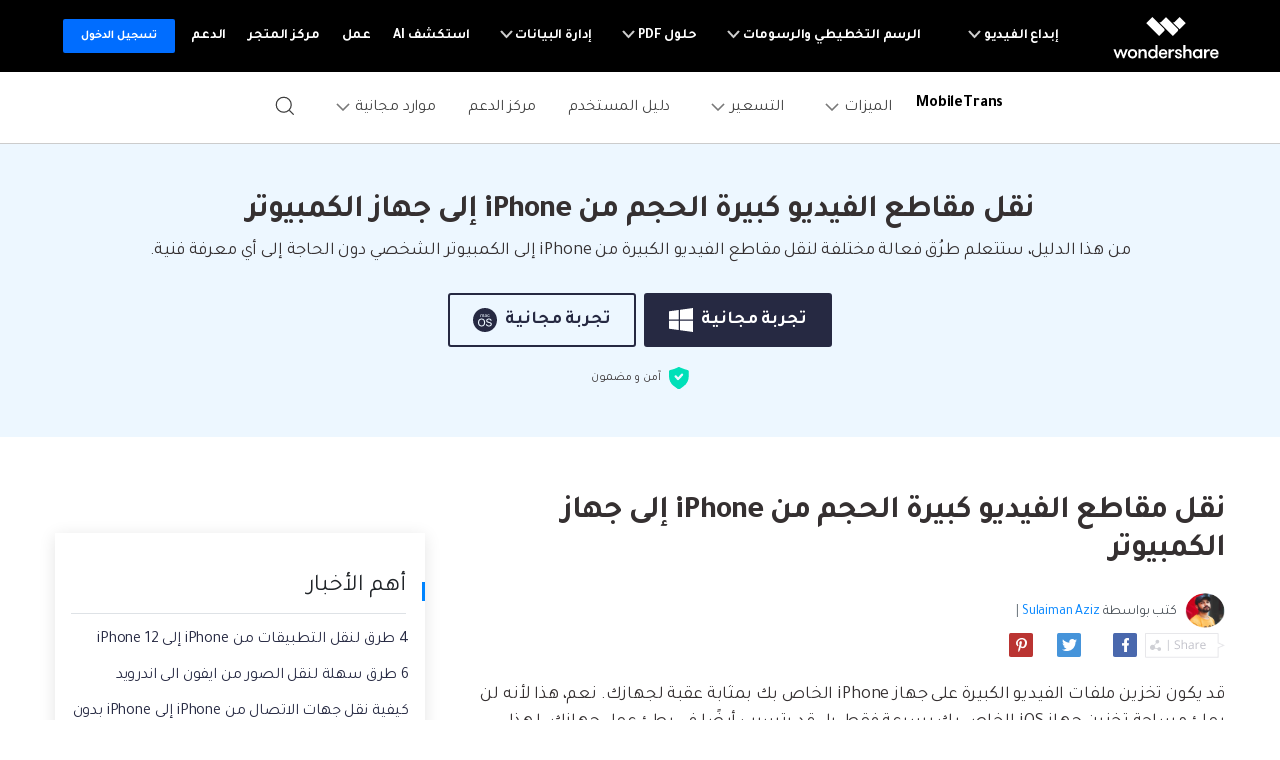

--- FILE ---
content_type: text/html
request_url: https://mobiletrans.wondershare.com/ar/iphone-transfer/transfer-large-videos-from-iphone-to-pc.html
body_size: 23265
content:
<!-- -->






<!DOCTYPE html>
<html lang="ar">
<head>
    <meta charset="utf-8">
    <!-- Google Tag Manager -->
<script>(function(w,d,s,l,i){w[l]=w[l]||[];w[l].push({'gtm.start':
  new Date().getTime(),event:'gtm.js'});var f=d.getElementsByTagName(s)[0],
  j=d.createElement(s),dl=l!='dataLayer'?'&l='+l:'';j.async=true;j.src=
  'https://www.googletagmanager.com/gtm.js?id='+i+dl;f.parentNode.insertBefore(j,f);
  })(window,document,'script','dataLayer','GTM-57FR6ZG');</script>
  <!-- End Google Tag Manager -->
    <meta http-equiv="X-UA-Compatible" content="IE=edge">
    <meta name="viewport" content="width=device-width,initial-scale=1.0">
    <link rel="shortcut icon" href="https://mobiletrans.wondershare.com/favicon.ico" mce_href="https://mobiletrans.wondershare.com/favicon.ico" type="image/x-icon" />
    <title>نقل مقاطع الفيديو كبيرة الحجم من iPhone إلى الكمبيوتر</title>
    <meta name="description" content="من هذا الدليل، ستتعلم طرُق فعالة مختلفة لنقل مقاطع الفيديو الكبيرة من iPhone إلى الكمبيوتر الشخصي دون الحاجة إلى أي معرفة فنية." />

    <link rel="stylesheet" href="https://neveragain.allstatics.com/2019/assets/style/bootstrap-mobiletrans.min.css">
    <link rel="stylesheet" href="https://mobiletrans.wondershare.com/assets/css/app.css">
    
    <link rel="canonical" href="https://mobiletrans.wondershare.com/ar/iphone-transfer/transfer-large-videos-from-iphone-to-pc.html" />
   


    <style>
      .comment-block-box .author-info .left .author-img img {width: 96px;height: 96px;}
        @media (max-width: 1366px) {
            .wsc-seasonal-container,#KCYGY {
                height: 70px!important;
            }
        }
  .wsc-icon.ml-2 { margin-right: .5rem !important; margin-left: 0 !important; }
    </style>

<script type="application/ld+json">
{
  "@context": "https://schema.org",
  "@type": "NewsArticle",
  "mainEntityOfPage": {
    "@type": "WebPage",
    "@id": "https://mobiletrans.wondershare.com/ar/iphone-transfer/transfer-large-videos-from-iphone-to-pc.html"
  },
  "headline": "نقل مقاطع الفيديو كبيرة الحجم من iPhone إلى الكمبيوتر",
  "description": "من هذا الدليل، ستتعلم طرُق فعالة مختلفة لنقل مقاطع الفيديو الكبيرة من iPhone إلى الكمبيوتر الشخصي دون الحاجة إلى أي معرفة فنية.",
  "image": "https://mobiletrans.wondershare.com/images/images2019/blog/phone-to-phone-transfer.jpg",  
  "author": {
    "@type": "Organization",
    "name": "Sulaiman Aziz"
  },  
  "publisher": {
    "@type": "Organization",
    "name": "Wondershare MobileTrans",
    "logo": {
      "@type": "ImageObject",
      "url": "https://mobiletrans.wondershare.com/images/images2019/icon_img/mobiletrans.png",
      "width": 280,
      "height": 60
    }
  },
  "datePublished": "",
  "dateModified": ""
}
</script>

</head>
<body data-pro="mobiletrans" data-cat="template" data-nav="basic" data-sys="auto" data-dev="auto">
<style>
  .addthis-smartlayers-mobile{display:none}
  .upload-box {
      
      top:0;
      width: 100%;
      background: #ffffff;
      z-index:100;
    }
  </style>
  <div class="d-sm-none" style="min-height: 72px;">
    <div class="sys-ios upload-box" onclick="$('.upload-box').hide()">
      <div class="py-3">
        <div class="container container-xl p-0">
          <div class="row align-items-center no-gutters">
            <div class="col-9">
              <div class="d-flex align-items-center">
                <div style="width: 38px;line-height: 40px;text-align: center;"><svg t="1650618211451" class="icon" viewBox="0 0 1024 1024" version="1.1" xmlns="http://www.w3.org/2000/svg" p-id="2004" width="10" height="10"><path d="M512 456.310154L94.247385 38.557538a39.542154 39.542154 0 0 0-55.689847 0 39.266462 39.266462 0 0 0 0 55.689847L456.310154 512 38.557538 929.752615a39.542154 39.542154 0 0 0 0 55.689847 39.266462 39.266462 0 0 0 55.689847 0L512 567.689846l417.752615 417.752616c15.163077 15.163077 40.290462 15.36 55.689847 0a39.266462 39.266462 0 0 0 0-55.689847L567.689846 512 985.442462 94.247385a39.542154 39.542154 0 0 0 0-55.689847 39.266462 39.266462 0 0 0-55.689847 0L512 456.310154z" p-id="2005" fill="#666666"></path></svg></div>
                <a href="https://app.adjust.com/hleafm6" rel="nofollow" target="_blank"><img src="https://neveragain.allstatics.com/2019/assets/icon/logo/mobiletrans-square.svg" class="img-fluid" alt="mobiletrans logo" style="width: 40px"></a>
                <div class="mr-2">
                  <h6 class="mb-0 mt-1" style="font-size: 14px;">MobileTrans</h6>
                  <p class="mb-0 font-size-small text-gray-8 mt-2">نقل بيانات الهاتف بدون الكمبيوتر</p>
                </div>
              </div>
              
            </div>
            <div class="col-3">
              <div class="ml-3"><a href="https://app.adjust.com/hleafm6" rel="nofollow" target="_blank" class="btn btn-sm btn-outline-action" style="border-radius: 10px;padding:8px 10px">فتح</a></div>
            </div>
          </div>
        </div>
      </div>
    </div>
    <div class="sys-android upload-box" onclick="$('.upload-box').hide()">
      <div class="py-3">
        <div class="container container-xl p-0">
          <div class="row align-items-center no-gutters">
            <div class="col-10">
              <div class="d-flex align-items-center">
                <div style="width: 38px;line-height: 40px;text-align: center;"><svg t="1650618211451" class="icon" viewBox="0 0 1024 1024" version="1.1" xmlns="http://www.w3.org/2000/svg" p-id="2004" width="10" height="10"><path d="M512 456.310154L94.247385 38.557538a39.542154 39.542154 0 0 0-55.689847 0 39.266462 39.266462 0 0 0 0 55.689847L456.310154 512 38.557538 929.752615a39.542154 39.542154 0 0 0 0 55.689847 39.266462 39.266462 0 0 0 55.689847 0L512 567.689846l417.752615 417.752616c15.163077 15.163077 40.290462 15.36 55.689847 0a39.266462 39.266462 0 0 0 0-55.689847L567.689846 512 985.442462 94.247385a39.542154 39.542154 0 0 0 0-55.689847 39.266462 39.266462 0 0 0-55.689847 0L512 456.310154z" p-id="2005" fill="#666666"></path></svg></div>
                <a href="https://app.adjust.com/pvi0q2h" rel="nofollow" target="_blank"><img src="https://neveragain.allstatics.com/2019/assets/icon/logo/wutsapper-square.svg" class="img-fluid" alt="mobiletrans logo" style="width: 40px"></a>
                <div class="mr-2">
                  <h6 class="mb-0 mt-1" style="font-size: 14px;">Mutsapper</h6>
                  <p class="mb-0 font-size-small text-gray-8 mt-2">نقل بيانات WhatsApp بدون الكمبيوتر</p>
                </div>
              </div>
              
            </div>
            <div class="col-2">
              <div class="ml-3"><a href="https://app.adjust.com/pvi0q2h" rel="nofollow" target="_blank" class="btn btn-sm btn-outline-action" style="border-radius: 10px;padding:8px 10px">فتح</a></div>
            </div>
          </div>
        </div>
      </div>
    </div>
  </div><!--<div data-toggle="ad" data-text="✨🌙يقدم MobileTrans عروض العيد، ويمكنك الآن الاستفادة من خصم 20%! " data-link="https://mobiletrans.wondershare.com/ar/sales-promotion.html?from=topbanner" data-link-text="احصل عليه الآن! >>" ></div>-->
<link href="https://fonts.googleapis.com/css2?family=Tajawal:wght@400;700&display=swap" rel="stylesheet">
<style>
  body, .tooltip, .popover {font-family: "Tajawal", "neuzeit-grotesk", -apple-system, BlinkMacSystemFont, "Segoe UI", Roboto, "Helvetica Neue", Arial, "Noto Sans", sans-serif, "Apple Color Emoji", "Segoe UI Emoji", "Segoe UI Symbol", "Noto Color Emoji";}
  h1, h2, h3, h4, h5, h6, .h1, .h2, .h3, .h4, .h5, .h6 {font-family: "Tajawal", "Outfit", -apple-system, BlinkMacSystemFont, "Segoe UI", Roboto, "Helvetica Neue", Arial, "Noto Sans", sans-serif, "Apple Color Emoji", "Segoe UI Emoji", "Segoe UI Symbol", "Noto Color Emoji"!important;}
</style>
<!-- End Uniform Font in Arabic -->
<!-- Google Tag Manager (noscript) -->
<noscript><iframe src="https://www.googletagmanager.com/ns.html?id=GTM-WRMX62N" height="0" width="0" style="display:none;visibility:hidden"></iframe></noscript>
<!-- End Google Tag Manager (noscript) -->
<style>
  .wsc-header2020-navbar-nav-toggle .left{flex-shrink: 0;}
  @media (max-width: 992px) {
    .wsc-header.fixed-header {position: -webkit-sticky;position: sticky;top: 0;}
  }
  /*bottom fixed download*/
  .fix_bottom {opacity: 0; padding:1rem 0; width: 100%; position: fixed; z-index:7; bottom: -100%; left: 0; font-size:1.5rem; line-height: 1.5rem;-webkit-transition: all 0.3s;-moz-transition: all 0.3s;transition: all 0.3s;}
  .fix_bottom.active {opacity: 1; bottom: 0;}
  .fix_bottom span {display: inline-block; padding:10px;}
  .fix_bottom a {display: inline-block; margin: 0 5px;}
  @media (max-width: 992px) {
    .fix_bottom span {display: block; padding: 0 0 10px;}
  }
  @media (max-width: 767px) {
    .fix_bottom {padding:10px 0; font-size: 1rem;line-height: 1rem;}
    .fix_bottom a img {height:36px;}
  }
</style>
<style>
    .wsc-header2020 .wsc-header2020-navbar-mobiletrans .wsc-header2020-navbar-linkBtn,.wsc-header2020 .wsc-header2020-navbar-mobiletrans .wsc-header2020-navbar-linkBtn-outline {border-radius: 4px;font-weight: 700;}
    .wsc-header2020 .products-menu .wsc-header2020-dropdownMenuBody-item {padding: 24px;}
    .wsc-header2020 .products-menu .wsc-header2020-dropdownMenuBody-desc {min-height: auto;line-height: 22px;}
    .wsc-header2020 .products-menu h6.item-title {font-weight: 900;font-size: 18px;}
    .wsc-header2020 .products-menu .row {margin: 0 -4px;}
    .wsc-header2020 .products-menu .item-wrapper {padding: 8px 4px;}
    .wsc-header2020 .products-menu .item-wrapper .wsc-header2020-dropdownMenuBody-box {padding: 8px 24px 8px 8px;}
    .wsc-header2020 .products-menu .wsc-header2020-dropdownMenuBody-subtitle .new-tag {color: #fff;background: linear-gradient(90.86deg, #FF0000 -2.96%, #FF003D -2.95%, #FF8A00 106.38%);display: inline-block;margin-left: 6px;border-radius: 8px 0;font-size: 12px;padding: 2px 10px 1px 10px;font-weight: 700;margin-top: -3px;}
    
    @media (min-width: 1280px) {
      .wsc-header2020 .products-menu .wsc-header2020-dropdownMenuBody-item {padding:0 24px}
      .wsc-header2020 .products-menu h6.item-title {text-align: center;}
      .wsc-header2020 .products-menu .item-wrapper {padding: 16px 4px;}
      .wsc-header2020 .products-menu .app-wrapper .item-wrapper {padding: 4px;}
      .wsc-header2020 .products-menu .online-wrapper .wsc-header2020-dropdownMenuBody-box {padding:8px 0;}
    }
  
    @media (min-width: 1600px) {
      .wsc-header2020 .products-menu .wsc-header2020-dropdownMenuBody-item {padding:0 64px}
      .wsc-header2020 .products-menu h6.item-title {padding-bottom: 16px;}
    }
  </style>
<link rel="stylesheet" href="https://neveragain.allstatics.com/2019/assets/style/wsc-header-footer-2020.min.css" />
<link rel="stylesheet" href="https://www.wondershare.com/assets/header-footer-2021.css">
<style>
@media (min-width: 1280px){
.wsc-header2020 .wsc-header202004-navbar-wondershare .wsc-header2020-navbar-item {
    padding: 0 3px;
}}
</style>
<link rel="stylesheet" href="https://www.wondershare.com/assets/global.min.css">
<style>.wsc-header2020 .wsc-header2020-dropdownMenuBody-desc{white-space: normal}</style>
<style>
body {direction: rtl;text-align: right;}
.wsc-header2020 .wsc-header2020-dropdownMenuBody-subtitle .new-tag {
    color: #fff;
    background: linear-gradient(90.86deg, #FF0000 -2.96%, #FF003D -2.95%, #FF8A00 106.38%);
    display: inline-block;
    margin-right: 6px;
    border-radius: 8px 0;
    font-size: 12px;
    padding: 2px 10px 1px 10px;
    font-weight: 700;
    margin-top: -3px;
}
.wsc-header2020 .wsc-header2020-dropdownMenuBodyList-icon{margin-left:16px !important;margin-right: 0 !important;}
.wsc-header2020 .wsc-header2020-dropdownMenuBodyList-pic{margin-right: 0 !important;margin-left: 16px !important;}
.wsc-header2020 .wsc-header2020-dropdownMenuBodyList-desc{padding: 8px 44px 0 0 !important;}
.wsc-header2020 .wsc-header2020-dropdownMenuBodyList-text .wsc-header2020-dropdownMenuBodyList-desc{padding: 8px 0 0 !important;}
</style>

<style>
      @media (min-width: 1280px) {
        .wsc-header2020 .wsc-header2020-navbar-main .wsc-header2020-navbar-brand a {
          padding-right: 0.5rem;
        }
        .wsc-header2020 .wsc-header2020-dropdownMenuBody-title {
          padding-right: 0;
        }
      }
      .wsc-header2020 .wsc-header2020-navbar-main .wsc-header2020-navbar-brand img {
        margin-left: 0;
      }
      @media (min-width: 992px) {
        .wsc-header2020-navbar-master .wsc-header2020-navbar-nav-toggle .border-control {
          border-right: 0;
          border-left: 1px solid rgba(0, 0, 0, 0.1);
        }
      }
      @media (min-width: 1280px) {
        .wsc-header2020 .wsc-header2020-navbar-main .wsc-header2020-navbar-brand {
          padding: 20px 10px !important;
        }
        .wsc-footer2020 .wsc-footer202004-top .wsc-footer2020-subnav {
          padding: 60px 150px 60px 0 !important;
          text-align: right !important;
        }
        .wsc-footer2020 .wsc-footer202004-top .wsc-footer2020-nav {
          border-left: 1px solid rgba(255, 255, 255, 0.2) !important;
          border-right: 0 !important;
        }
        .wsc-footer2020 .wsc-footer202004-top .wsc-footer2020-dropdown:nth-child(5) {
          left: -25px !important;
          right: initial !important;
        }
        .wsc-footer2020 .wsc-footer2020-bottom .wsc-footer2020-copyright-link:last-child {
          padding: 0 52px 0 0 !important;
        }

        .wsc-header2020 .wsc-header2020-navbar-main .wsc-header2020-mobile-button {
          display: none;
        }
        .wsc-header2020 .wsc-header2020-navbar-main .navbar-mobile-download {
          display: none;
        }
      }
      @media (max-width: 1279.98px) {
        .wsc-header2020 .wsc-header2020-navbar-main .pc-show {
          display: none;
        }
        .wsc-header2020 .wsc-header2020-navbar-main .wsc-header2020-navbar-content {
          justify-content: flex-start;
        }
        .wsc-header2020 .wsc-header2020-navbar-main .wsc-header2020-mobile-button {
          display: inline-block;
          position: absolute;
          top: 50%;
          left: 50px;
          transform: translateY(-50%);
          background-color: #0084ff;
          border-radius: 4px;
          color: #fff;
          font-weight: 700;
          font-size: 14px;
          line-height: 1.4;
          letter-spacing: -2%;
          padding: 7px 12.5px;
          font-weight: 700;
          text-decoration: none;
        }
        .wsc-header2020 .wsc-header2020-navbar-main .navbar-mobile-download {
          display: block;
          padding: 16px;
        }
        .wsc-header2020 .wsc-header2020-navbar-main .mobile-search {
          display: block;
          border-radius: 4px;
          border: 1px solid #000;
          padding: 12px 11px;
          display: flex;
          align-items: center;
          background-color: transparent;
          margin-bottom: 10px;
          font-weight: 400;
          font-size: 16px;
          line-height: 18px;
          letter-spacing: -0.5px;
          opacity: 0.2;
          gap: 4px;
          text-decoration: none;
        }
        .wsc-header2020 .wsc-header2020-navbar-main .mobile-download {
          display: block;
          background-color: #0084ff;
          border-radius: 6px;
          color: #fff;
          font-weight: 700;
          font-size: 14px;
          line-height: 16.8px;
          letter-spacing: -2%;
          text-align: center;
          padding: 12px;
        }
      }
    </style>
<header class="wsc-header2020 wsc-header-ar wsc-header-mobiletrans">
      <nav class="wsc-header2020-navbar-master wsc-header202004-navbar-wondershare">
        <div class="wsc-header2020-container">
          <div class="wsc-header2020-navbar-content">
            <div class="wsc-header2020-navbar-brand">
              <a href="https://www.wondershare.ae/" rel="nofollow" target="_blank"><span style="display: none">wondershare</span></a>
            </div>

            <button class="wsc-header2020-navbar-collapse-toggle" type="button" aria-expanded="false">
              <svg class="wsc-header2020-navbar-collapse-toggle-icon" width="24" height="24" viewBox="0 0 24 24" fill="none" xmlns="http://www.w3.org/2000/svg">
                <path d="M4 6H20M20 12L4 12M20 18H4" stroke="white" stroke-width="1.5"></path>
              </svg>
              <svg
                class="wsc-header2020-navbar-collapse-toggle-icon-close"
                width="24"
                height="24"
                viewBox="0 0 24 24"
                fill="none"
                xmlns="http://www.w3.org/2000/svg">
                <path d="M18 18L12 12M6 6L12 12M18 6L12 12M6 18L12 12" stroke="white" stroke-width="1.5"></path>
              </svg>
            </button>
            <div class="wsc-header2020-navbar-collapse">
              <ul class="wsc-header2020-navbar-nav active_menu">
                <li class="wsc-header2020-navbar-item with-toggle">
                  <a class="wsc-header2020-navbar-link active_menu_a" href="javascript:"
                    >إبداع الفيديو
                    <svg class="ml-2" width="13" height="9" viewBox="0 0 13 9" fill="none" xmlns="https://www.w3.org/2000/svg">
                      <path d="M12 1L6.5 7L1 1" stroke="currentColor" stroke-width="2" />
                    </svg>
                  </a>
                  <div class="wsc-header2020-navbar-nav-toggle creativity">
                    <div class="row no-gutters px-4">
                      <div class="left border-control">
                        <div class="mb-4 font-size-small">إبداع الفيديو</div>
                        <a href="https://filmora.wondershare.ae/" target="_blank" class="d-flex align-items-center mb-4">
                          <img src="https://neveragain.allstatics.com/2019/assets/icon/logo/filmora-square.svg" alt="wondershare filmora logo" />
                          <div class="pr-2">
                            <strong class="text-black">Filmora</strong>
                            <div class="font-size-small">تحرير الفيديو بسهولة.</div>
                          </div>
                        </a>
                        <a href="https://uniconverter.wondershare.ae/" target="_blank" class="d-flex align-items-center mb-4">
                          <img src="https://neveragain.allstatics.com/2019/assets/icon/logo/uniconverter-square.svg" alt="wondershare uniconverter logo" />
                          <div class="pr-2">
                            <strong class="text-black">UniConverter</strong>
                            <div class="font-size-small">تحويل الوسائط عالي السرعة.</div>
                          </div>
                        </a>
                        <a href="https://democreator.wondershare.com/" target="_blank" class="d-flex align-items-center mb-4">
                          <img src="https://neveragain.allstatics.com/2019/assets/icon/logo/democreator-square.svg" alt="wondershare democreator logo" />
                          <div class="pr-2">
                            <strong class="text-black">DemoCreator</strong>
                            <div class="font-size-small">تسجيل شاشة البرنامج التعليمي.</div>
                          </div>
                        </a>
                        <a href="https://virbo.wondershare.com/" target="_blank" class="d-flex align-items-center mb-4">
                          <img src="https://neveragain.allstatics.com/2019/assets/icon/logo/virbo-square.svg" alt="wondershare virbo logo" />
                          <div class="pr-2">
                            <strong class="text-black">Virbo</strong>
                            <div class="font-size-small">AI Video & AI Generator</div>
                          </div>
                        </a>
                        <a href="https://filmstock.wondershare.com/" target="_blank" class="d-flex align-items-center mb-4">
                          <img src="https://neveragain.allstatics.com/2019/assets/icon/logo/filmstock-square.svg" alt="wondershare filmstock logo" />
                          <div class="pr-2">
                            <strong class="text-black">Filmstock</strong>
                            <div class="font-size-small">تأثيرات الفيديو والموسيقى والمزيد.</div>
                          </div>
                        </a>
                        <a href="https://www.wondershare.ae/products-solutions/all-products.html#creativity" target="_blank" class="vap-btn mt-2"
                          >مشاهدة جميع المنتجات</a
                        >
                      </div>
                      <div class="right">
                        <div class="mt-lg-0 my-4 font-size-small">Explore</div>
                        <ul class="list-unstyled explore">
                          <li><a href="https://www.wondershare.ae/products-solutions/digital-creativity/" target="_blank" class="text-black">ملخص</a></li>
                          <li>
                            <a href="https://www.wondershare.ae/products-solutions/digital-creativity/video.html" target="_blank" class="text-black">Video</a>
                          </li>
                          <li>
                            <a href="https://www.wondershare.ae/products-solutions/digital-creativity/photo.html" target="_blank" class="text-black">Photo</a>
                          </li>
                          <li><a href="https://www.wondershare.com/creative-center.html" target="_blank" class="text-black">Creative Center</a></li>
                        </ul>
                      </div>
                    </div>
                  </div>
                </li>
                <li class="wsc-header2020-navbar-item with-toggle">
                  <a class="wsc-header2020-navbar-link active_menu_a" href="javascript:"
                    >الرسم التخطيطي والرسومات
                    <svg class="ml-2" width="13" height="9" viewBox="0 0 13 9" fill="none" xmlns="https://www.w3.org/2000/svg">
                      <path d="M12 1L6.5 7L1 1" stroke="currentColor" stroke-width="2" />
                    </svg>
                  </a>
                  <div class="wsc-header2020-navbar-nav-toggle diagram-grahics">
                    <div class="row no-gutters px-4">
                      <div class="left border-control">
                        <div class="mb-4 font-size-small">منتجات الرسم التخطيطي والرسومات</div>
                        <a href="https://www.edrawsoft.com/edraw-max/" rel="nofollow" target="_blank" class="d-flex align-items-center mb-4">
                          <img
                            src="https://neveragain.allstatics.com/2019/assets/icon/logo/edraw-max-square.svg"
                            width="40"
                            height="40"
                            alt="wondershare edrawmax logo" />
                          <div class="pr-2">
                            <strong class="text-black">EdrawMax</strong>
                            <div class="font-size-small">رسم تخطيطي بسيط.</div>
                          </div>
                        </a>
                        <a href="https://www.edrawsoft.com/mindmaster/" rel="nofollow" target="_blank" class="d-flex align-items-center mb-4">
                          <img src="https://neveragain.allstatics.com/2019/assets/icon/logo/edraw-mindmaster-square.svg" alt="wondershare EdrawMind logo" />
                          <div class="pr-2">
                            <strong class="text-black">EdrawMind</strong>
                            <div class="font-size-small">رسم الخرائط الذهنية التعاوني.</div>
                          </div>
                        </a>
                        <a href="https://www.edrawsoft.com/edraw-project/" rel="nofollow" target="_blank" class="d-flex align-items-center mb-4">
                          <img
                            src="https://neveragain.allstatics.com/2019/assets/icon/logo/edraw-project-square.svg"
                            width="40"
                            height="40"
                            alt="wondershare edrawproj logo" />
                          <div class="pr-2">
                            <strong class="text-black">EdrawProj</strong>
                            <div class="font-size-small">A professional Gantt chart tool.</div>
                          </div>
                        </a>
                        <a href="https://www.wondershare.ae/products-solutions/all-products.html#graphic" target="_blank" class="vap-btn mt-2"
                          >مشاهدة جميع المنتجات</a
                        >
                      </div>
                      <div class="right">
                        <div class="mt-lg-0 my-4 font-size-small">Explore</div>
                        <ul class="list-unstyled explore">
                          <li>
                            <a href="https://www.wondershare.ae/products-solutions/office-productivity/graphic.html" target="_blank" class="text-black">ملخص</a>
                          </li>
                          <li><a href="https://www.edrawmax.com/templates/" rel="nofollow" target="_blank" class="text-black">قوالب الرسم التخطيطي</a></li>
                        </ul>
                      </div>
                    </div>
                  </div>
                </li>
                <li class="wsc-header2020-navbar-item with-toggle">
                  <a class="wsc-header2020-navbar-link active_menu_a" href="javascript:"
                    >حلول PDF
                    <svg class="ml-2" width="13" height="9" viewBox="0 0 13 9" fill="none" xmlns="https://www.w3.org/2000/svg">
                      <path d="M12 1L6.5 7L1 1" stroke="currentColor" stroke-width="2" />
                    </svg>
                  </a>
                  <div class="wsc-header2020-navbar-nav-toggle pdf">
                    <div class="row no-gutters px-4">
                      <div class="left border-control">
                        <div class="mb-4 font-size-small">منتجات حلول PDF</div>
                        <a href="https://pdf.wondershare.ae/" target="_blank" class="d-flex align-items-center mb-4">
                          <img src="https://neveragain.allstatics.com/2019/assets/icon/logo/pdfelement-square.svg" alt="wondershare pdfelement logo" />
                          <div class="pr-2">
                            <strong class="text-black">PDFelement</strong>
                            <div class="font-size-small">إنشاء وتحرير ملفات PDF.</div>
                          </div>
                        </a>
                        <a href="https://pdf.wondershare.com/document-cloud/" target="_blank" class="d-flex align-items-center mb-4">
                          <img src="https://neveragain.allstatics.com/2019/assets/icon/logo/document-cloud-square.svg" alt="wondershare document cloud logo" />
                          <div class="pr-2">
                            <strong class="text-black">Document Cloud</strong>
                            <div class="font-size-small">إدارة المستندات المستندة إلى السحابة.</div>
                          </div>
                        </a>
                        <a href="https://www.wondershare.ae/products-solutions/all-products.html#document" target="_blank" class="vap-btn mt-2"
                          >مشاهدة جميع المنتجات</a
                        >
                      </div>
                      <div class="right">
                        <div class="mt-lg-0 my-4 font-size-small">Explore</div>
                        <ul class="list-unstyled explore">
                          <li>
                            <a href="https://www.wondershare.ae/products-solutions/office-productivity/document.html" target="_blank" class="text-black"
                              >ملخص</a
                            >
                          </li>
                          <li><a href="https://pdf.wondershare.com/how-to/merge-pdf.html" target="_blank" class="text-black">دمج ملفات PDF</a></li>
                          <li><a href="https://pdf.wondershare.com/convert-pdf.html" target="_blank" class="text-black">محول PDF</a></li>
                          <li><a href="https://pdf.wondershare.com/free-pdf-templates.html" target="_blank" class="text-black">قوالب PDF</a></li>
                        </ul>
                      </div>
                    </div>
                  </div>
                </li>
                <li class="wsc-header2020-navbar-item with-toggle">
                  <a class="wsc-header2020-navbar-link active_menu_a" href="javascript:"
                    >إدارة البيانات
                    <svg class="ml-2" width="13" height="9" viewBox="0 0 13 9" fill="none" xmlns="https://www.w3.org/2000/svg">
                      <path d="M12 1L6.5 7L1 1" stroke="currentColor" stroke-width="2" />
                    </svg>
                  </a>
                  <div class="wsc-header2020-navbar-nav-toggle utility">
                    <div class="row no-gutters px-4">
                      <div class="left border-control">
                        <div class="mb-4 font-size-small">منتجات المرافق</div>
                        <a href="https://recoverit.wondershare.ae/" target="_blank" class="d-flex align-items-center mb-4">
                          <img src="https://neveragain.allstatics.com/2019/assets/icon/logo/recoverit-square.svg" alt="wondershare recoverit logo" />
                          <div class="pr-2">
                            <strong class="text-black">Recoverit</strong>
                            <div class="font-size-small">استعادة الملفات المفقودة.</div>
                          </div>
                        </a>
                        <a href="https://drfone.wondershare.ae/" target="_blank" class="d-flex align-items-center mb-4">
                          <img src="https://neveragain.allstatics.com/2019/assets/icon/logo/drfone-square.svg" alt="wondershare drfone logo" />
                          <div class="pr-2">
                            <strong class="text-black">Dr.Fone</strong>
                            <div class="font-size-small">إدارة الأجهزة النقالة.</div>
                          </div>
                        </a>
                        <a href="https://famisafe.wondershare.com/" target="_blank" class="d-flex align-items-center mb-4">
                          <img src="https://neveragain.allstatics.com/2019/assets/icon/logo/famisafe-square.svg" alt="wondershare famisafe logo" />
                          <div class="pr-2">
                            <strong class="text-black">FamiSafe</strong>
                            <div class="font-size-small">الرقابة الأبوية والمراقبة.</div>
                          </div>
                        </a>
                        <a href="https://mobiletrans.wondershare.com/ar/" target="_blank" class="d-flex align-items-center mb-4">
                          <img src="https://neveragain.allstatics.com/2019/assets/icon/logo/mobiletrans-square.svg" alt="wondershare mobiletrans logo" />
                          <div class="pr-2">
                            <strong class="text-black">MobileTrans</strong>
                            <div class="font-size-small">نقل بيانات الجوال.</div>
                          </div>
                        </a>
                        <a href="https://recoverit.wondershare.ae/video-repair-tool.html" target="_blank" class="d-flex align-items-center mb-4">
                          <img src="https://neveragain.allstatics.com/2019/assets/icon/logo/repairit-square.svg" alt="wondershare repairit logo" />
                          <div class="pr-2">
                            <strong class="text-black">Repairit</strong>
                            <div class="font-size-small">استعادة الفيديو التالف.</div>
                          </div>
                        </a>
                        <a href="https://www.wondershare.ae/products-solutions/all-products.html#utility" target="_blank" class="vap-btn mt-2"
                          >مشاهدة جميع المنتجات</a
                        >
                      </div>
                      <div class="right">
                        <div class="mt-lg-0 my-4 font-size-small">Explore</div>
                        <ul class="list-unstyled explore">
                          <li><a href="https://www.wondershare.ae/products-solutions/data-management/" target="_blank" class="text-black">ملخص</a></li>
                          <li><a href="https://recoverit.wondershare.ae/data-recovery.html" target="_blank" class="text-black">استعادة الصور</a></li>
                          <li><a href="https://recoverit.wondershare.ae/video-repair-tool.html" target="_blank" class="text-black">إصلاح الفيديو</a></li>
                          <li>
                            <a href="https://mobiletrans.wondershare.com/ar/whatsapp-transfer-backup-restore.html " target="_blank" class="text-black"
                              >نقل WhatsApp</a
                            >
                          </li>
                          <li><a href="https://drfone.wondershare.ae/ios-update-problems.html" target="_blank" class="text-black">تحديث iOS</a></li>
                          <li><a href="https://famisafe.wondershare.com/share-live-location.html" target="_blank" class="text-black">تعقب الموقع</a></li>
                        </ul>
                      </div>
                    </div>
                  </div>
                </li>
                <li class="wsc-header2020-navbar-item">
                  <a class="wsc-header2020-navbar-link active_menu_a" href="https://www.wondershare.ae/ai.html" target="_blank">استكشف AI</a>
                </li>
                <li class="wsc-header2020-navbar-item">
                  <a class="wsc-header2020-navbar-link active_menu_a" href="https://www.wondershare.ae/business/enterprise.html" target="_blank">عمل</a>
                </li>
                <li class="wsc-header2020-navbar-item">
                  <a class="wsc-header2020-navbar-link active_menu_a" href="https://www.wondershare.ae/shop/individuals.html" target="_blank">مركز المتجر</a>
                </li>
                <li class="wsc-header2020-navbar-item">
                  <a class="wsc-header2020-navbar-link active_menu_a" href="https://support.wondershare.com/" target="_blank">الدعم</a>
                </li>
                <li class="wsc-header2020-navbar-item wondershare-user-panel log-out">
                  <a
                    data-href="https://accounts.wondershare.ae"
                    data-source=""
                    class="wsc-header2020-navbar-linkBtn login-link"
                    style="background-color: #006dff; color: #fff; font-weight: 600; border-radius: 4px"
                    >تسجيل الدخول</a
                  >
                </li>
                <li class="wsc-header2020-navbar-item wondershare-user-panel log-in">
                  <img class="avatar" src="https://images.wondershare.com/images2020/avatar-default.png" width="30" height="30" alt="avatar" />

                  <div class="ws-user-panel-dropdown">
                    <span class="ws-dropdown-item account_name"></span>
                    <a class="ws-dropdown-item account_url">مركز الحساب</a>
                    <a class="ws-dropdown-item account_url_sign_out">خروج</a>
                  </div>
                </li>
              </ul>
            </div>
          </div>
        </div>
      </nav>
      <nav class="wsc-header2020-navbar-main wsc-header2020-navbar-mobiletrans" style="--active-color: #0084ff">
        <div class="wsc-header2020-container">
          <div class="wsc-header2020-navbar-content">
            <div class="wsc-header2020-navbar-brand">
              <a href="https://download.wondershare.ae/mobiletrans_full5855.exe" class="sys-win">
                <img
                  loading="lazy"
                  src="https://neveragain.allstatics.com/2019/assets/icon/logo/mobiletrans-square.svg"
                  alt="mobiletrans"
                  width="32"
                  height="32"
                  class="m-0" />
              </a>
              <a href="https://download.wondershare.ae/mobiletrans_full8036.dmg" class="sys-mac">
                <img
                  loading="lazy"
                  src="https://neveragain.allstatics.com/2019/assets/icon/logo/mobiletrans-square.svg"
                  alt="mobiletrans"
                  width="32"
                  height="32"
                  class="m-0" />
              </a>
              <a href="https://app.adjust.com/1lbwrxhj_1lkc53gi" class="dev-mobile">
                <img
                  loading="lazy"
                  src="https://neveragain.allstatics.com/2019/assets/icon/logo/mobiletrans-square.svg"
                  alt="mobiletrans"
                  width="32"
                  height="32"
                  class="m-0" />
              </a>
              <a href="https://mobiletrans.wondershare.com/ar/" style="text-decoration: none; margin-left: -2px">
                <strong style="font-size: 16px; vertical-align: middle">MobileTrans</strong>
              </a>
            </div>
            <a class="wsc-header2020-mobile-button" href="https://app.adjust.com/1ln5xbwh_1lv3mwn6" target="_blank">جرّب الآن</a>
            <button class="wsc-header2020-navbar-collapse-toggle" type="button" aria-expanded="false" style="left: 16px; right: auto">
              <svg class="wsc-header2020-navbar-collapse-toggle-icon" width="24" height="24" viewBox="0 0 24 24" fill="none" xmlns="http://www.w3.org/2000/svg">
                <path d="M6 9L12 15L18 9" stroke="black" stroke-width="1.5"></path>
              </svg>
              <svg
                class="wsc-header2020-navbar-collapse-toggle-icon-close"
                width="24"
                height="24"
                viewBox="0 0 24 24"
                fill="none"
                xmlns="http://www.w3.org/2000/svg">
                <path d="M6 15L12 9L18 15" stroke="black" stroke-width="1.5" />
              </svg>
            </button>
            <div class="wsc-header2020-navbar-collapse">
              <ul class="wsc-header2020-navbar-nav">
                <li class="wsc-header2020-navbar-dropdown products-menu">
                  <nav class="wsc-header2020-navbarDropdown-toggle" aria-expanded="false">
                    <span> الميزات </span>
                    <div class="wsc-header2020-dropdown-icon">
                      <svg width="24" height="24" viewBox="0 0 24 24" fill="none" xmlns="http://www.w3.org/2000/svg">
                        <path d="M6 9L12 15L18 9" stroke="black" stroke-width="1.5" />
                      </svg>
                    </div>
                  </nav>

                  <div class="wsc-header2020-navbarDropdown-menu">
                    <div class="wsc-header2020-container">
                      <div class="wsc-header2020-dropdownMenu-content">
                        <div class="wsc-header2020-dropdownMenu-body">
                          <div class="wsc-header2020-dropdownMenuBody-content">
                            <div class="wsc-header2020-dropdownMenuBody-item desktop-wrapper" style="min-width: 60%">
                              <h6 class="item-title text-center">ميزات البرنامج</h6>
                              <div class="row">
                                <div class="col-lg-6 item-wrapper">
                                  <div class="d-flex align-items-center">
                                    <div class="flex-shrink-0">
                                      <img
                                        src="https://mobiletrans.wondershare.com/images/images2022/header/header-whatsapp-transfer.png"
                                        alt=""
                                        class="img-fluid" />
                                    </div>
                                    <div class="wsc-header2020-dropdownMenuBody-box">
                                      <h6 class="wsc-header2020-dropdownMenuBody-subtitle">
                                        <a href="https://mobiletrans.wondershare.com/ar/whatsapp-transfer-backup-restore.html" class="font-weight-bold"
                                          >WhatsApp Transfer</a
                                        >
                                      </h6>
                                      <p class="wsc-header2020-dropdownMenuBody-desc">
                                        نقل بيانات WhatsApp و WhatsApp Business والتطبيقات الاجتماعية بين أجهزة Android و iOS.
                                      </p>
                                    </div>
                                  </div>
                                </div>
                                <div class="col-lg-6 item-wrapper">
                                  <div class="d-flex align-items-center">
                                    <div class="flex-shrink-0">
                                      <img
                                        src="https://mobiletrans.wondershare.com/images/images2022/header/header-phone-transfer.png"
                                        alt=""
                                        class="img-fluid" />
                                    </div>
                                    <div class="wsc-header2020-dropdownMenuBody-box">
                                      <h6 class="wsc-header2020-dropdownMenuBody-subtitle">
                                        <a href="https://mobiletrans.wondershare.com/ar/phone-to-phone-transfer.html" class="font-weight-bold"
                                          >Phone Transfer</a
                                        >
                                      </h6>
                                      <p class="wsc-header2020-dropdownMenuBody-desc">
                                        نقل الرسائل والصور والفيديوهات وإلخ من هاتف إلى هاتف أو من هاتف إلى الكمبيوتر والعكس صحيح.
                                      </p>
                                    </div>
                                  </div>
                                </div>
                                <div class="col-lg-6 item-wrapper">
                                  <div class="d-flex align-items-center">
                                    <div class="flex-shrink-0">
                                      <img
                                        src="https://mobiletrans.wondershare.com/images/images2022/header/header-backup-restore.png"
                                        alt=""
                                        class="img-fluid" />
                                    </div>
                                    <div class="wsc-header2020-dropdownMenuBody-box">
                                      <h6 class="wsc-header2020-dropdownMenuBody-subtitle">
                                        <a href="https://mobiletrans.wondershare.com/ar/phone-backup-and-restore.html" class="font-weight-bold"
                                          >Backup & Restore</a
                                        >
                                      </h6>
                                      <p class="wsc-header2020-dropdownMenuBody-desc">
                                        عمل نسخ احتياطي الهاتف وبيانات WhatsApp على الكمبيوتر، واستعادتها بسهولة
                                      </p>
                                    </div>
                                  </div>
                                </div>
                                <div class="col-lg-6 item-wrapper">
                                  <div class="d-flex align-items-center">
                                    <div class="flex-shrink-0">
                                      <img
                                        src="https://mobiletrans.wondershare.com/images/images2022/header/header-playlist-transfer.png"
                                        alt=""
                                        class="img-fluid" />
                                    </div>
                                    <div class="wsc-header2020-dropdownMenuBody-box">
                                      <h6 class="wsc-header2020-dropdownMenuBody-subtitle">
                                        <a href="https://mobiletrans.wondershare.com/ar/playlist-transfer.html" class="font-weight-bold">Playlist Transfer</a>
                                        <span class="new-tag">جديد</span>
                                      </h6>
                                      <p class="wsc-header2020-dropdownMenuBody-desc">نقل قوائم تشغيل الموسيقى من خدمة بث إلى أخرى.</p>
                                    </div>
                                  </div>
                                </div>
                              </div>
                            </div>
                            <div class="wsc-header2020-dropdownMenuBody-hr-vertical"></div>
                            <div class="wsc-header2020-dropdownMenuBody-item app-wrapper" style="min-width: 32%">
                              <h6 class="item-title text-center">تطبيقات الهاتف</h6>
                              <div class="item-wrapper">
                                <div class="d-flex align-items-center">
                                  <div class="flex-shrink-0">
                                    <img
                                      src="https://neveragain.allstatics.com/2019/assets/icon/logo/wutsapper-square.svg"
                                      alt=""
                                      width="62"
                                      class="img-fluid" />
                                  </div>
                                  <div class="wsc-header2020-dropdownMenuBody-box">
                                    <h6 class="wsc-header2020-dropdownMenuBody-subtitle">
                                      <a href="https://mobiletrans.wondershare.com/ar/app/wondershare-wutsapper.html" class="font-weight-bold"
                                        >Mutsapper(سابق Wutsapper)</a
                                      >
                                    </h6>
                                    <p class="wsc-header2020-dropdownMenuBody-desc">نقل بيانات WhatsApp و WhatsApp Business بدون إعادة ضبط المصنع.</p>
                                  </div>
                                </div>
                              </div>
                              <div class="item-wrapper">
                                <div class="d-flex align-items-center">
                                  <div class="flex-shrink-0">
                                    <img
                                      src="https://neveragain.allstatics.com/2019/assets/icon/logo/mobiletrans-square.svg"
                                      alt=""
                                      width="62"
                                      class="img-fluid" />
                                  </div>
                                  <div class="wsc-header2020-dropdownMenuBody-box">
                                    <h6 class="wsc-header2020-dropdownMenuBody-subtitle">
                                      <a href="https://mobiletrans.wondershare.com/ar/app/phone-to-phone-transfer-app.html" class="font-weight-bold"
                                        >MobileTrans App</a
                                      >
                                    </h6>
                                    <p class="wsc-header2020-dropdownMenuBody-desc">نقل بيانات الهاتف وبيانات WhatsApp والملفات بين الأجهزة.</p>
                                  </div>
                                </div>
                              </div>
                              <div class="item-wrapper">
                                <div class="d-flex align-items-center">
                                  <div class="flex-shrink-0">
                                    <img
                                      src="https://neveragain.allstatics.com/2019/assets/icon/logo/ssf-whatsapp-square.svg"
                                      alt=""
                                      width="62"
                                      class="img-fluid" />
                                  </div>
                                  <div class="wsc-header2020-dropdownMenuBody-box">
                                    <h6 class="wsc-header2020-dropdownMenuBody-subtitle">
                                      <a href="https://mobiletrans.wondershare.com/status-saver-for-whatsapp.html" class="font-weight-bold"
                                        >Status Saver for WhatsApp</a
                                      >
                                    </h6>
                                    <p class="wsc-header2020-dropdownMenuBody-desc">
                                      حفاظ الحالة ، وقراءة الدردشات المحذوفة، واستخدام اثنين من WhatsApp، والمزيد من أجلك.
                                    </p>
                                  </div>
                                </div>
                              </div>
                            </div>
                            <!-- online产品 -->
                            <!-- <div class="wsc-header2020-dropdownMenuBody-hr-vertical"></div>
                          <div class="wsc-header2020-dropdownMenuBody-item online-wrapper" style="min-width: 23%">
                            <h6 class="item-title">Online</h6>
                            <div class="d-flex flex-xl-column  text-xl-center align-items-center">
                              <div class="flex-shrink-0">
                                <img src="https://mobiletrans.wondershare.com/images/images2022/header/header-heic-converter.png" alt="" class="img-fluid" />
                              </div>
                              <div class="wsc-header2020-dropdownMenuBody-box">
                                <h6 class="wsc-header2020-dropdownMenuBody-subtitle">
                                  <a href="https://mobiletrans.wondershare.com/heic-converter-online.html" class="font-weight-bold">HEIC Converter</a>
                                </h6>
                                <p class="wsc-header2020-dropdownMenuBody-desc">Convert HEIC files to JPG online for free.</p>
                              </div>
                            </div>
                          </div> -->
                            <!-- <div class="wsc-header2020-dropdownMenuBody-hr-vertical">
                              </div>
                              <div class="wsc-header2020-dropdownMenuBody-item">
                                <div class="wsc-header2020-dropdownMenuBody-box">
                                  <h6 class="wsc-header2020-dropdownMenuBody-subtitle">
                                    <a href="https://mobiletrans.wondershare.com/phone-backup-restore.html">
                                      MobileTrans - Restore
                                    </a>
                                  </h6>
                                  <p class="wsc-header2020-dropdownMenuBody-desc">
                                    Restore backup files to a phone, including iTunes and MobileTrans backup.
                                  </p>
                                </div>
                              </div> -->
                            <!-- online产品 -->
                          </div>
                        </div>
                      </div>
                    </div>
                  </div>
                </li>

                <!-- <li class="wsc-header2020-navbar-item">
                           <a class="wsc-header2020-navbar-link wsc-header-navbar-link-christmas-text" target="_blank" href="https://mobiletrans.wondershare.com/ar/sales-promotion.html?from=topnavigation">
                             <span style="color: #0e4a45"><strong>عروض العيد خصم %20</strong></span>
                             <img class="ml-1 mt-n3" src="https://images.wondershare.co.id/filmora/campaign/bulan_ramadan.gif" alt="ramadhan" width="60"/></a>
                             </li> -->
                <li class="wsc-header2020-navbar-dropdown">
                  <nav class="wsc-header2020-navbarDropdown-toggle" aria-expanded="false">
                    <span> التسعير </span>
                    <div class="wsc-header2020-dropdown-icon">
                      <svg width="24" height="24" viewBox="0 0 24 24" fill="none" xmlns="http://www.w3.org/2000/svg">
                        <path d="M6 9L12 15L18 9" stroke="black" stroke-width="1.5"></path>
                      </svg>
                    </div>
                  </nav>

                  <div class="wsc-header2020-navbarDropdown-menu">
                    <div class="wsc-header2020-container">
                      <div class="wsc-header2020-dropdownMenu-content">
                        <div class="wsc-header2020-dropdownMenu-body">
                          <div class="wsc-header2020-dropdownMenuBody-content">
                            <div class="wsc-header2020-dropdownMenuBody-item">
                              <div class="wsc-header2020-dropdownMenuBody-box">
                                <nav class="wsc-header2020-dropdownMenuBody-title wsc-header2020-mobile-show" aria-expanded="true"></nav>
                                <ul class="wsc-header2020-dropdownMenuBody-list">
                                  <li>
                                    <i class="wsc-header2020-dropdownMenuBodyList-icon">
                                      <img src="https://neveragain.allstatics.com/2019/assets/icon/brand/windows.svg" alt="" />
                                    </i>
                                    <a href="https://mobiletrans.wondershare.com/ar/buy/pricing-for-individuals-windows.html"> التسعير لنظام Windows </a>
                                  </li>
                                </ul>
                              </div>
                            </div>
                            <div class="wsc-header2020-dropdownMenuBody-hr-vertical"></div>
                            <div class="wsc-header2020-dropdownMenuBody-item">
                              <div class="wsc-header2020-dropdownMenuBody-box">
                                <nav class="wsc-header2020-dropdownMenuBody-title wsc-header2020-mobile-show" aria-expanded="true"></nav>
                                <ul class="wsc-header2020-dropdownMenuBody-list">
                                  <li>
                                    <i class="wsc-header2020-dropdownMenuBodyList-icon">
                                      <img src="https://neveragain.allstatics.com/2019/assets/icon/brand/macos.svg" alt="" />
                                    </i>
                                    <a href="https://mobiletrans.wondershare.com/ar/buy/pricing-for-individuals-mac.html"> التسعير لنظام Mac </a>
                                  </li>
                                </ul>
                              </div>
                            </div>
                            <!--  <div class="wsc-header2020-dropdownMenuBody-hr-vertical">
                        </div>
                        <div class="wsc-header2020-dropdownMenuBody-item">
                          <div class="wsc-header2020-dropdownMenuBody-box">
                            <nav class="wsc-header2020-dropdownMenuBody-title wsc-header2020-mobile-show"


                            aria-expanded="true">
                            </nav>
                            <ul class="wsc-header2020-dropdownMenuBody-list">
                              <li>
                                <i class="wsc-header2020-dropdownMenuBodyList-icon">
                                  <img src="https://neveragain.allstatics.com/2019/assets/icon/extra/briefcase.svg"
                                  alt="">
                                </i>
                                <a href="https://mobiletrans.wondershare.com/buy/pricing-for-business.html">
                                 التسعير للأعمال
                                </a>
                              </li>
                            </ul>
                          </div>
                        </div>
                        <div class="wsc-header2020-dropdownMenuBody-hr-vertical">
                        </div>
                        <div class="wsc-header2020-dropdownMenuBody-item">
                          <div class="wsc-header2020-dropdownMenuBody-box">
                            <nav class="wsc-header2020-dropdownMenuBody-title wsc-header2020-mobile-show"
                            aria-expanded="true">
                            </nav>
                            <ul class="wsc-header2020-dropdownMenuBody-list">
                              <li>

                                <i class="wsc-header2020-dropdownMenuBodyList-icon">
                                  <img src="https://mobiletrans.wondershare.com/images/images2019/icon_img/students.svg"
                                  alt="">
                                </i>
                                <a href="https://www.wondershare.com/shop/mobiletrans-studentdiscount/">
                                 التسعير للطلاب
                                </a>
                              </li>
                            </ul>
                          </div>
                        </div>-->
                          </div>
                        </div>
                      </div>
                    </div>
                  </div>
                </li>
                <!--<li class="wsc-header2020-navbar-item"><a class="wsc-header2020-navbar-link" href="https://mobiletrans.wondershare.com/ar/guide/">دليل</a></li>-->
                <li class="wsc-header2020-navbar-item">
                  <a class="wsc-header2020-navbar-link" href="https://mobiletrans.wondershare.com/ar/guide/">دليل المستخدم</a>
                </li>
                <li class="wsc-header2020-navbar-item">
                  <a class="wsc-header2020-navbar-link" href="https://mobiletrans.wondershare.com/ar/help-center/">مركز الدعم</a>
                </li>

                <li class="wsc-header2020-navbar-dropdown">
                  <nav class="wsc-header2020-navbarDropdown-toggle" aria-expanded="false">
                    <span> موارد مجانية </span>
                    <div class="wsc-header2020-dropdown-icon">
                      <svg width="24" height="24" viewBox="0 0 24 24" fill="none" xmlns="http://www.w3.org/2000/svg">
                        <path d="M6 9L12 15L18 9" stroke="black" stroke-width="1.5"></path>
                      </svg>
                    </div>
                  </nav>
                  <div class="wsc-header2020-navbarDropdown-menu">
                    <div class="wsc-header2020-container">
                      <div class="wsc-header2020-dropdownMenu-content">
                        <div class="wsc-header2020-dropdownMenu-body">
                          <div class="wsc-header2020-dropdownMenuBody-content">
                            <div class="wsc-header2020-dropdownMenuBody-item">
                              <div class="wsc-header2020-dropdownMenuBody-box">
                                <nav class="wsc-header2020-dropdownMenuBody-title" aria-expanded="false">
                                  <h5>المواضيع الرائجة</h5>
                                  <div class="wsc-header2020-dropdownMenuBodyTitle-icon">
                                    <svg width="24" height="24" viewBox="0 0 24 24" fill="none" xmlns="http://www.w3.org/2000/svg">
                                      <path d="M6 9L12 15L18 9" stroke="black" stroke-width="1.5"></path>
                                    </svg>
                                  </div>
                                </nav>
                                <ul class="wsc-header2020-dropdownMenuBody-list">
                                  <li>
                                    <i class="wsc-header2020-dropdownMenuBodyList-icon">
                                      <img src="https://mobiletrans.wondershare.com/images/images2019/feature/whatsapp-header.png" alt="" />
                                    </i>
                                    <span> نصائح نقل WhatsApp </span>
                                    <p class="wsc-header2020-dropdownMenuBodyList-desc">
                                      <a href="https://mobiletrans.wondershare.com/ar/whatsapp-tips/">
                                        أهم الاختراقات على WhatsApp لتحويلك إلى خبير في المراسلة.
                                      </a>
                                    </p>
                                  </li>
                                  <li>
                                    <i class="wsc-header2020-dropdownMenuBodyList-icon">
                                      <img src="https://mobiletrans.wondershare.com/images/images2019/feature/ios-header.png" alt="" />
                                    </i>
                                    <span> نصائح نقل iPhone </span>
                                    <p class="wsc-header2020-dropdownMenuBodyList-desc">
                                      <a href="https://mobiletrans.wondershare.com/ar/iphone-transfer/">
                                        قائمة بالنصائح الرائعة التي يجب أن تعرفها عند التبديل إلى iPhone الجديد.
                                      </a>
                                    </p>
                                  </li>
                                  <li>
                                    <i class="wsc-header2020-dropdownMenuBodyList-icon">
                                      <img src="https://mobiletrans.wondershare.com/images/images2019/feature/android-header.png" alt="" />
                                    </i>
                                    <span> نصائح نقل Android </span>
                                    <p class="wsc-header2020-dropdownMenuBodyList-desc">
                                      <a href="https://mobiletrans.wondershare.com/ar/android-transfer/">
                                        لقد جمعنا أفضل حيلنا لتحقيق أقصى استفادة من Android الجديد.
                                      </a>
                                    </p>
                                  </li>
                                  <li>
                                    <i class="wsc-header2020-dropdownMenuBodyList-icon">
                                      <img src="https://mobiletrans.wondershare.com/images/images2019/icloud24.png" alt="icloud" />
                                    </i>
                                    <span>نصائح نقل iCloud</span>
                                    <p class="wsc-header2020-dropdownMenuBodyList-desc">
                                      <a href="https://mobiletrans.wondershare.com/ar/icloud-transfer/">ما مدى روعة استخدامك لـ iCloud لنقل بيانات الهاتف؟</a>
                                    </p>
                                  </li>
                                </ul>
                              </div>
                            </div>
                            <!--<div class="wsc-header2020-dropdownMenuBody-hr-vertical">
                        </div>-->
                            <div class="wsc-header2020-dropdownMenuBody-item">
                              <div class="wsc-header2020-dropdownMenuBody-box">
                                <nav class="wsc-header2020-dropdownMenuBody-title" aria-expanded="false">
                                  <h5 class="wsc-header2020-mobile-show">المواضيع الجديدة</h5>
                                  <div class="wsc-header2020-dropdownMenuBodyTitle-icon">
                                    <svg width="24" height="24" viewBox="0 0 24 24" fill="none" xmlns="http://www.w3.org/2000/svg">
                                      <path d="M6 9L12 15L18 9" stroke="black" stroke-width="1.5"></path>
                                    </svg>
                                  </div>
                                </nav>
                                <ul class="wsc-header2020-dropdownMenuBody-list">
                                  <li>
                                    <i class="wsc-header2020-dropdownMenuBodyList-icon">
                                      <img src="https://mobiletrans.wondershare.com/images/en/MDM/MDM-header-02.png" alt="mdm header" />
                                    </i>
                                    <span>نصائح نقل التطبيقات</span>
                                    <p class="wsc-header2020-dropdownMenuBodyList-desc">
                                      <a href="https://mobiletrans.wondershare.com/ar/apps-manage/"
                                        >نصائح وحيل للاستفادة بشكل أكبر من LINE و Kik و Viber و WeChat.</a
                                      >
                                    </p>
                                  </li>
                                  <li>
                                    <i class="wsc-header2020-dropdownMenuBodyList-icon">
                                      <img src="https://mobiletrans.wondershare.com/images/images2019/feature/samsung-transfer.png" alt="" />
                                    </i>
                                    <span> نصائح نقل Samsung </span>
                                    <p class="wsc-header2020-dropdownMenuBodyList-desc">
                                      <a href="https://mobiletrans.wondershare.com/ar/samsung-transfer/">
                                        استكشف جهاز Samsung الخاص بك ولا تفوت أي شيء مفيد.
                                      </a>
                                    </p>
                                  </li>
                                  <li>
                                    <i class="wsc-header2020-dropdownMenuBodyList-icon">
                                      <img src="https://mobiletrans.wondershare.com/images/images2019/feature/ipad-header.png" alt="" />
                                    </i>
                                    <span> نصائح نقل iPad </span>
                                    <p class="wsc-header2020-dropdownMenuBodyList-desc">
                                      <a href="https://mobiletrans.wondershare.com/ar/ipad-transfer/"> اكتشف شيئًا جديدًا يجعلنا نحب iPad أكثر. </a>
                                    </p>
                                  </li>
                                  <li>
                                    <i class="wsc-header2020-dropdownMenuBodyList-icon">
                                      <img src="https://mobiletrans.wondershare.com/images/images2019/feature/itunes-header.png" alt="" />
                                    </i>
                                    <span> نصائح نقل iTunes </span>
                                    <p class="wsc-header2020-dropdownMenuBodyList-desc">
                                      <a href="https://mobiletrans.wondershare.com/ar/itunes-restore/">
                                        حوّل iTunes إلى مدير وسائط قوي مع بعض النصائح البسيطة.
                                      </a>
                                    </p>
                                  </li>
                                </ul>
                              </div>
                            </div>
                            <div class="wsc-header2020-dropdownMenuBody-hr-vertical"></div>
                            <div class="wsc-header2020-dropdownMenuBody-item">
                              <div class="wsc-header2020-dropdownMenuBody-box">
                                <nav class="wsc-header2020-dropdownMenuBody-title" aria-expanded="false">
                                  <h5>المقالات المتميزة</h5>
                                  <div class="wsc-header2020-dropdownMenuBodyTitle-icon">
                                    <svg width="24" height="24" viewBox="0 0 24 24" fill="none" xmlns="http://www.w3.org/2000/svg">
                                      <path d="M6 9L12 15L18 9" stroke="black" stroke-width="1.5"></path>
                                    </svg>
                                  </div>
                                </nav>
                                <ul class="wsc-header2020-dropdownMenuBody-list">
                                  <!--
                                <div class="wsc-header2020-dropdownMenuBodyList-box">
                                  <div class="wsc-header2020-dropdownMenuBodyList-pic">
                                   <a href="https://mobiletrans.wondershare.com/ar/buy/pricing-for-individuals-windows.html?from=trending"> <img src="https://mobiletrans.wondershare.com/images/ar/black_friday_2023_mobiletrans_icon_50_50.png"
                                    alt="black_friday_2023_mobiletrans"></a>
                                  </div>
                                  <div class="wsc-header2020-dropdownMenuBodyList-text">
                                    <span>
                                     <a href="https://mobiletrans.wondershare.com/ar/buy/pricing-for-individuals-windows.html?from=trending">عروض الجمعة السوداء</a>
                                    </span>
                                    <p class="wsc-header2020-dropdownMenuBodyList-desc"><a href="https://mobiletrans.wondershare.com/ar/buy/pricing-for-individuals-windows.html?from=trending">
                                 احصل على عروض حصرية لفترة محدودة بمناسبة الجمعة السوداء.</a>
                                    </p>
                                  </div>
                                </div>
                              </li>-->

                                  <li>
                                    <a href="https://mobiletrans.wondershare.com/ar/whatsapp/transfer-whatsapp-from-android-to-iphone.html?from=trending"
                                      >أفضل 6 طرق لنقل الواتساب من اندرويد الى ايفون</a
                                    >
                                  </li>
                                  <li>
                                    <a
                                      href="https://mobiletrans.wondershare.com/ar/whatsapp/restore-whatsapp-backup-from-google-drive-to-android.html?from=trending"
                                      >كيفية استعادة النسخة الاحتياطية للواتس اب من قوقل درايف</a
                                    >
                                  </li>
                                  <li>
                                    <a href="https://mobiletrans.wondershare.com/ar/whatsapp-tips/recover-deleted-whatsapp-android.html?from=trending"
                                      >كيفية استعادة رسائل الواتس اب القديمة بدون نسخ احتياطي</a
                                    >
                                  </li>
                                  <li>
                                    <a href="https://mobiletrans.wondershare.com/ar/iphone-backup/how-to-backup-iphone.html?from=trending"
                                      >جميع الطرق الممكنة لعمل النسخ الاحتياطي للايفون</a
                                    >
                                  </li>
                                  <li>
                                    <a href="https://mobiletrans.wondershare.com/ar/transfer/transfer-data-from-android-to-iphone.html?from=trending"
                                      >كيفية نقل البيانات من اندرويد الى ايفون</a
                                    >
                                  </li>
                                  <li>
                                    <a href="https://mobiletrans.wondershare.com/ar/iphone-transfer/transfer-data-from-iphone-to-iphone-13.html?from=trending"
                                      >طريقة نقل البيانات من ايفون الى ايفون</a
                                    >
                                  </li>
                                  <li>
                                    <a href="https://mobiletrans.wondershare.com/ar/iphone-transfer/import-photos-iphone-to-windows-10.html?from=trending"
                                      >كيف تنقل الصور من الايفون الى الكمبيوتر</a
                                    >
                                  </li>
                                  <li>
                                    <a href="https://mobiletrans.wondershare.com/ar/whatsapp/restore-old-whatsapp-chat-skipped.html?from=trending"
                                      >أفضل طريقة استعادة رسائل الواتس اب القديمه</a
                                    >
                                  </li>
                                </ul>
                              </div>
                            </div>
                          </div>
                        </div>
                      </div>
                      <div class="wsc-header2020-dropdown-learnMore">
                        <a href="https://mobiletrans.wondershare.com/ar/resources/">
                          <button>تعلم المزيد</button>
                        </a>
                      </div>
                    </div>
                  </div>
                </li>

                <li class="wsc-header2020-navbar-item pc-show">
                  <a class="wsc-header2020-navbar-linkBtn sys-win" href="https://download.wondershare.ae/mobiletrans_full5855.exe">تحميل الآن</a>
                  <a class="wsc-header2020-navbar-linkBtn sys-mac" href="https://download.wondershare.ae/mobiletrans_full8036.dmg">تحميل الآن</a>
                </li>
                <li class="wsc-header2020-navbar-item pc-show">
                  <a
                    class="wsc-header2020-navbar-linkBtn-outline sys-win"
                    href="https://mobiletrans.wondershare.com/ar/buy/pricing-for-individuals-windows.html"
                    >شراء الآن</a
                  >
                  <a class="wsc-header2020-navbar-linkBtn-outline sys-mac" href="https://mobiletrans.wondershare.com/ar/buy/pricing-for-individuals-mac.html"
                    >شراء الآن</a
                  >
                </li>
                <li class="wsc-header2020-navbar-item pc-show">
                  <a class="wsc-header2020-navbar-link" href="https://mobiletrans.wondershare.com/ar/search.html">
                    <svg
                      xmlns="http://www.w3.org/2000/svg"
                      viewBox="0 0 32 32"
                      width="20"
                      height="20"
                      fill="none"
                      stroke="currentcolor"
                      stroke-linecap="butt"
                      stroke-linejoin="bevel"
                      stroke-width="2">
                      <circle cx="14" cy="14" r="12"></circle>
                      <path d="M23 23 L30 30"></path>
                    </svg>
                  </a>
                </li>
                <li class="wsc-header2020-navbar-item navbar-mobile-download">
                  <a class="mobile-search" href="https://mobiletrans.wondershare.com/ar/search.html">
                    <svg
                      xmlns="http://www.w3.org/2000/svg"
                      viewBox="0 0 32 32"
                      width="20"
                      height="20"
                      fill="none"
                      stroke="currentcolor"
                      stroke-linecap="butt"
                      stroke-linejoin="bevel"
                      stroke-width="2">
                      <circle cx="14" cy="14" r="12"></circle>
                      <path d="M23 23 L30 30"></path>
                    </svg>
                    البحث
                  </a>
                  <a class="mobile-download" href="https://app.adjust.com/1ln5xbwh_1lv3mwn6" target="_blank"> تحميل </a>
                </li>
              </ul>
            </div>
          </div>
        </div>
      </nav>
    </header>
<style>
    .blog-list-title{margin-top:20px;}


</style>
<main class="wsc-main px-0" id="wsc-main">

<div class="banner bg-secondary-11 py-5 text-center">
  <div class="container">
    <h2>نقل مقاطع الفيديو كبيرة الحجم من iPhone إلى جهاز الكمبيوتر</h2>
   <p class="font-size-large text-center">من هذا الدليل، ستتعلم طرُق فعالة مختلفة لنقل مقاطع الفيديو الكبيرة من iPhone إلى الكمبيوتر الشخصي دون الحاجة إلى أي معرفة فنية.</p>
    <div class="mt-4 text-center d-none d-sm-block" >
	<a href="https://download.wondershare.ae/mobiletrans_full5855.exe" class="btn btn-primary font-size-large align-items-center d-inline-flex">تجربة مجانية<i class="wsc-icon text-white ml-2" data-icon="brand-windows" style="width: 1.5rem;height:1.5rem;"></i></a> <a href="https://download.wondershare.ae/mobiletrans_full8036.dmg" class="btn btn-outline-primary font-size-large align-items-center d-inline-flex">تجربة مجانية<i class="wsc-icon ml-2" data-icon="brand-macos" style="width: 1.5rem;height:1.5rem;"></i></a> 
</div>
    <div class="mt-4 d-block d-sm-none">
        <a href="https://download.wondershare.ae/mobiletrans_full5855.exe" class="btn btn-primary font-size-large w-100">تجربة مجانية</a>
    </div>
	    <div style="font-size: 0.75rem; padding-top: 1rem; text-align: center;"><img src="https://mobiletrans.wondershare.com/images/security.svg" alt="safe Download" width="20" style="margin-left: .5rem;">آمن و مضمون</div>
  </div>
</div>

  <div class="">
    <div class="container container-xl">
      <div class="row">
        <div class="col-lg-8">
          <div class="pt-5">

		  
            <h1 class="h2 pt-2">نقل مقاطع الفيديو كبيرة الحجم من iPhone إلى جهاز الكمبيوتر </h1>
            <div class="d-flex align-items-center pt-3">
              <div class="pl-2"><img src="https://images.wondershare.ae/filmora/images2022/author-avatar/ahmed-absal-2020.png" alt="" style="width: 40px;height: 40px; border-radius: 50%;"></div>
              <p class="mb-0 text-gray-7 font-size-small">كتب بواسطة<a href="https://mobiletrans.wondershare.com/ar/editorial-team/sulaiman/" class="text-secondary">
Sulaiman Aziz</a>
  <span class="text-gray-6">| </span></p>
            </div>
            <div class="d-lg-flex justify-content-between">
              <div class="d-flex align-items-center">
                <img src="https://mobiletrans.wondershare.com/images/images2019/blog/sahre-tips.png" width="80" height="25" alt=""/>
                <div class="share-box d-flex align-items-center share">
                  <a href="javascript:window.open('http://www.facebook.com/sharer.php?u='+encodeURIComponent(document.location.href)+'&t='+encodeURIComponent(document.title),'_blank','toolbar=yes, location=yes, directories=no, status=no, menubar=yes, scrollbars=yes, resizable=no, copyhistory=yes, width=600, height=600,top=100,left=350');void(0)">
                    <img src="https://mobiletrans.wondershare.com/images/images2019/blog/share-2.png" width="24" height="24" class="mr-2 ml-3" alt=""/></a>
                  <a target="_blank" href="https://twitter.com/share?url=/iphone-transfer/transfer-large-videos-from-iphone-to-pc.html&via=mobiletrans&related=twitterapi%2Ctwitter&hashtags=mobiletrans" onClick="javascript:window.open(this.href, '', 'menubar=no,toolbar=no,resizable=yes,scrollbars=yes,height=600,width=600');return false;" class="mx-2">
                    <img src="https://mobiletrans.wondershare.com/images/images2019/blog/share-1.png" width="24" height="24" class="mr-2" alt=""/>
                  </a>
                  <a target="_blank" onClick="javascript:window.open('https://www.pinterest.com/pin/create/button/?url='+encodeURIComponent(document.location.href),'_blank','toolbar=yes, location=yes, directories=no, status=no, menubar=yes, scrollbars=yes, resizable=no, copyhistory=yes, width=600, height=450,top=100,left=350');void(0)" class="mr-2">
                    <img src="https://mobiletrans.wondershare.com/images/images2019/blog/share-3.png" width="24" height="24" class="mr-2" alt=""/>
                  </a>
                </div>
              </div>
            </div>
          </div>
          <div class="content-box">
            <div class="font-size-large">
              <p class="mt-4">قد يكون تخزين ملفات الفيديو الكبيرة على جهاز iPhone الخاص بك بمثابة عقبة لجهازك. نعم، هذا لأنه لن يملئ مساحة تخزين جهاز iOS الخاص بك بسرعة فقط، بل قد يتسبب أيضًا في بطئ عمل جهازك. لهذا السبب، من المهم حفظ مقاطع الفيديو الكبيرة في موقع جديد لتحرير مساحة تخزين iPhone وتحسين أدائه.</p>
<p class="mt-4">في هذا الدليل، سنرشدك عبر طرُق مختلفة وموثوقة لنقل مقاطع الفيديو الكبيرة من iPhone إلى الكمبيوتر الشخصي ببضع نقرات. لذلك، دون إضاعة الكثير من الوقت، دعنا نتعمق لمعرفة المزيد.</p>
<div class="border-top mt-4">
<div class="border-bottom py-2">
<p class="font-size-large text-secondary mb-0"><a href="#part1" class="text-secondary">الجزء 1: نقل مقاطع فيديو كبيرة الحجم من iPhone إلى الكمبيوتر باستخدام MobileTrans [الخيار الأفضل]</a></p>
</div>
<div class="border-bottom py-2">
<p class="font-size-large text-secondary mb-0"><a href="#part2" class="text-secondary">الجزء 2: نقل مقاطع فيديو كبيرة الحجم من iPhone إلى الكمبيوتر باستخدام iCloud</a></p>
</div>
<div class="border-bottom py-2">
<p class="font-size-large text-secondary mb-0"><a href="#part3" class="text-secondary">الجزء 3: نقل مقاطع فيديو كبيرة من iPhone إلى جهاز كمبيوتر يعمل بنظام Windows باستخدام مستكشف الملفات</a></p>
</div>
<div class="border-bottom py-2">
<p class="font-size-large text-secondary mb-0"><a href="#part4" class="text-secondary">الجزء 4: نقل مقاطع الفيديو كبيرة الحجم من iPhone إلى Mac باستخدام AirDrop</a></p>
</div>
</div>
<p><a name="part1"></a></p>
<h2 class="h3 border-bottom border-secondary text-gray-8 mb-0 pb-3 pt-4">الجزء 1: نقل مقاطع فيديو كبيرة الحجم من iPhone إلى الكمبيوتر باستخدام MobileTrans [الخيار الأفضل]</h2>
<p class="mt-4">الطريقة الأولى والأكثر فعالية لنقل مقاطع الفيديو الكبيرة من iPhone إلى الكمبيوتر الشخصي عبر Wondershare MobileTrans. نعم، MobileTrans هي أداة نقل بيانات تم اختبارها وموثوق بها من قبل ملايين المستخدمين على مستوى العالم لكفاءتها وفعاليتها، فهي تجعل عملية نقل البيانات من جهاز إلى آخر بسهولة السير في الحديقة.</p>
<div class="bg-secondary-11 p-lg-5 p-4 mt-4">
<h3 class="text-gray-8 pb-lg-1"><a href="https://mobiletrans.wondershare.com/" class="text-secondary"><strong>MobileTrans - نقل الملفات بين الهاتف والكمبيوتر</strong></a></h3>
<p class="pb-lg-1"><strong>نقل مقاطع فيديو كبيرة من iPhone إلى الكمبيوتر بنقرات قليلة!</strong></p>
<ul style="list-style: none;" class="pl-0 font-size-normal mb-0 pb-lg-1">
<li class="mt-4">• تصدير مقاطع الفيديو والصور والموسيقى والمزيد من الهاتف إلى الكمبيوتر الشخصي (Windows و Mac).</li>
<li class="mt-4">• نسخ احتياطي لأكثر من 18 نوعًا من البيانات من Android و iPhone إلى الكمبيوتر الشخصي (Windows و Mac).</li>
<li class="mt-4">• يدعم نقل اكثر من 18 نوع من البيانات بين اكثر من 6000 جهاز محمول.</li>
<li class="mt-4">• دعم نقل بيانات WhatsApp بين أجهزة Android و iOS.</li>
<li class="mt-4">• دعم أحدث إصدار من Android 12 و iOS 15.</li>
</ul>
<div class="mt-4"><a href="https://download.wondershare.ae/mobiletrans_full5855.exe" class="btn btn-primary btn-outline-large align-items-center d-inline-flex mx-0">تحميل مجاني<i class="wsc-icon text-white ml-2" data-icon="brand-windows"></i></a> <a href="https://download.wondershare.ae/mobiletrans_full8036.dmg" class="btn btn-outline-primary ml-3 btn-outline-large align-items-center d-inline-flex mx-0">تحميل مجاني<i class="wsc-icon ml-2" data-icon="brand-macos"></i></a></div>
<div class="down_num"><strong down_pro_id="2850">4,085,556</strong> شخص قام بتحميله</div>
<div class="d-flex pt-3 justify-content-start"><span> <img src="https://images.wondershare.com/images2020/logo-trustpilot.svg" alt="trustpilot شعار" class="img-fluid" width="110" /> </span> <span class="ml-2 pt-1"> <img src="https://images.wondershare.com/images2020/stars-5.png" alt="5 نجوم" class="img-fluid" width="100" /> </span> <span class="ml-2 pt-1">4.5/5 </span> <span class="ml-2 pt-1 font-weight-bolder"> ممتاز</span></div>
<div class="d-flex pt-3 justify-content-start"><span class="ml-2 pt-1 font-weight-bolder"></span></div>
</div>
<h3 class="h5 border-bottom border-secondary text-gray-8 mb-0 pb-3 pt-4">كيفية استخدام MobileTrans لنقل مقاطع الفيديو الكبيرة من iPhone إلى الكمبيوتر الشخصي</h3>
<p class="mt-4"><strong>الخطوة 1:</strong> قم بتشغيل MobileTrans على جهاز كمبيوتر يعمل بنظام التشغيل Mac أو Windows &gt; باستخدام كابل USB، قم بتوصيل جهاز iPhone بجهاز كمبيوتر يعمل بنظام Mac أو Windows &gt; انقر فوق "نقل الهاتف" وحدد "تصدير إلى الكمبيوتر".</p>
<p class="mt-4" align="center"><img src="https://mobiletrans.wondershare.com/images/images2019/export-files-to-pc-1.jpg" alt="نقل ملفات الفيديو الكبيرة باستخدام mobiletrans" /></p>
<p class="mt-4"><strong>الخطوة 2: </strong>انتقل إلى الجانب الأيسر من واجهة الصفحة وانقر على "مقاطع الفيديو"، ثم حدد ملفات الفيديو الكبيرة التي تريد نقلها إلى جهاز الكمبيوتر الخاص بك.</p>
<p class="mt-4" align="center"><img src="https://mobiletrans.wondershare.com/images/images2019/export-files-to-pc-2.jpg" alt="تحديد مقاطع فيديو كبيرة باستخدام mobiletrans" /></p>
<p class="mt-4"><strong>الخطوة 3:</strong> أخيرًا، اضغط على الزر "تصدير" لبدء نقل الفيديو من iPhone إلى الكمبيوتر الشخصي. ستستغرق العملية بضع دقائق فقط حتى يتم الانتهاء منها.</p>
<p class="mt-4" align="center"><img src="https://mobiletrans.wondershare.com/images/images2019/export-files-to-pc-3.jpg" alt="تصدير الفيديوهات الكبيرة باستخدام mobiletrans" /></p>
<div class="py-4" align="center"><a href="https://download.wondershare.ae/mobiletrans_full5855.exe" class="btn btn-primary font-size-large align-items-center d-inline-flex">تحميل مجاني<i class="wsc-icon wsc-icon-md text-white ml-2" data-icon="brand-windows"></i></a> <a href="https://download.wondershare.ae/mobiletrans_full8036.dmg" class="btn btn-outline-primary font-size-large align-items-center d-inline-flex">تحميل مجاني<i class="wsc-icon wsc-icon-md ml-2" data-icon="brand-macos"></i></a></div>
<p><a name="part2"></a></p>
<h2 class="h3 border-bottom border-secondary text-gray-8 mb-0 pb-3 pt-4">الجزء 2: نقل مقاطع فيديو كبيرة الحجم من iPhone إلى الكمبيوتر باستخدام iCloud</h2>
<p class="mt-4">تدعم جميع أجهزة Apple تخزين iCloud الذي يسمح للمستخدمين بتخزين ما يصل إلى 5GB من الملفات مجانًا في نظام قائم على السحابة. وبالتالي، إذا كنت قد قمت بالتخزين، فأنت لا ترغب في تحميل أي برنامج تابع لجهة خارجية، فإن استخدام iCloud يعد طريقة رائعة لنقل مقاطع الفيديو الكبيرة من iPhone إلى الكمبيوتر بكفاءة.</p>
<p class="mt-4">على أي حال، قبل المتابعة إلى الدليل لطريقة النقل هذه، تأكد من حصولك على اتصال إنترنت ثابت، حيث يتطلب نقل الفيديو من iPhone إلى الكمبيوتر الشخصي عبر iCloud اتصال ثابت بالإنترنت لعملية نقل سريعة وغير متقطعة. </p>
<h3 class="h5 border-bottom border-secondary text-gray-8 mb-0 pb-3 pt-4">دليل لنقل مقاطع الفيديو الكبيرة من iPhone إلى الكمبيوتر باستخدام iCloud</h3>
<p class="mt-4"><strong>الخطوة 1:</strong> افتح "الإعدادات" على جهاز iPhone الخاص بك، وحدد "معرّف Apple"، وانقر على "iCloud" في الصفحة التالية، ثم قم بتمكين "iCloud drive"</p>
<p class="mt-4"><strong>الخطوة 2:</strong> حدد موقع ملفات الفيديو التي تريد نقلها إلى جهاز الكمبيوتر الخاص بك وانقر على أيقونة المشاركة.</p>
<p class="mt-4"><strong>الخطوة 3:</strong> انقر على "حفظ الملفات في" من القائمة المنبثقة، ثم اختر "iCloud drive" وحدد مجلد أو أنشئ مجلد لحفظ ملف أو ملفات الفيديو.</p>
<p class="mt-4"><strong>الخطوة 4:</strong> قم بتشغيل جهاز الكمبيوتر الخاص بك وقم بزيارة iCloud.com، ثم قم بتسجيل الدخول إلى حساب iCloud الخاص بك.</p>
<p class="mt-4"><strong>الخطوة 5:</strong> انقر فوق iCloud drive وحدد المجلد الذي قمت بحفظ ملف أو ملفات الفيديو فيه. بعد ذلك، قم بتحميله على جهاز الكمبيوتر الخاص بك لإكمال العملية.</p>
<p class="mt-4">الأمر بسيط للغاية!</p>
<p><a name="part3"></a></p>
<h2 class="h3 border-bottom border-secondary text-gray-8 mb-0 pb-3 pt-4">الجزء 3: نقل مقاطع فيديو كبيرة من iPhone إلى جهاز كمبيوتر يعمل بنظام Windows باستخدام مستكشف الملفات</h2>
<p class="mt-4">هناك طريقة قديمة جدًا لنقل ملفات الفيديو الكبيرة من iPhone إلى الكمبيوتر الشخصي عبر متصفح ملفات Windows. نعم، يُسّهل مستكشف الملفات على الأشخاص نقل الملفات إلى جهاز كمبيوتر يعمل بنظام Windows فقط عن طريق سحبها وإفلاتها في موقع مفضل على جهاز الكمبيوتر. على الرغم من أن طريقة النقل هذه تعمل بشكل فعال، إلا أن وقت معالجة النقل قد يكون بطيئًا للغاية.</p>
<p class="mt-4">اتبع الدليل أدناه لنقل مقاطع فيديو كبيرة من iPhone إلى جهاز كمبيوتر يعمل بنظام Windows باستخدام مستكشف الملفات.</p>
<p class="mt-4"><strong>الخطوة 1:</strong> قم بتوصيل جهاز iPhone بجهاز الكمبيوتر الشخصي الذي يعمل بنظام Windows باستخدام كابل USB الخاص به.</p>
<p class="mt-4"><strong>الخطوة 2:</strong> قم بتشغيل برنامج مستكشف ملفات Windows وحدد موقع جهاز iPhone الخاص بك على الجانب الأيسر من الواجهة.</p>
<p class="mt-4"><strong>الخطوة 3:</strong> افتح المجلد حيث قمت بحفظ مقاطع الفيديو. ثم حدد تلك التي ترغب في نقلها ووضعها في مكان على جهاز الكمبيوتر الخاص بك. يمكنك أيضًا سحب الملفات وإفلاتها لتوفير الوقت. </p>
<p><a name="part4"></a></p>
<h2 class="h3 border-bottom border-secondary text-gray-8 mb-0 pb-3 pt-4">الجزء 4: نقل مقاطع الفيديو كبيرة الحجم من iPhone إلى Mac باستخدام AirDrop</h2>
<p class="mt-4">AirDrop هي طريقة نقل أُخرى يمكن استخدامها لنقل مقاطع الفيديو الكبيرة من iPhone إلى Mac. كل ما عليك فعله هو تشغيل AirDrop على نظامي iOS و Mac، ويمكنك ارسال اكبر عدد تريده من الملفات.</p>
<p class="mt-4"><strong>الخطوة 1:</strong> افتح تطبيق المعرض على جهاز iPhone الخاص بك &gt; حدد مقاطع الفيديو التي تريد نقلها إلى نظام Mac.</p>
<p class="mt-4"><strong>الخطوة 2: </strong>انقر على زر المشاركة &gt; اختر AirDrop من القائمة التي تظهر بعد ذلك.</p>
<p class="mt-4"><strong>الخطوة 3:</strong> حدد AirDrop من الخيارات &gt; الكشف عن جميع الأجهزة المجاورة. كل ما عليك فعله هو اختيار جهاز Mac الخاص بك.</p>
<p class="mt-4"><strong>الخطوة 4: </strong>الآن، اضغط على زر إرسال لنقل مقاطع الفيديو إلى جهاز الكمبيوتر الخاص بك. </p>
<h2 class="h3 border-bottom border-secondary text-gray-8 mb-0 pb-3 pt-4">الخاتمة</h2>
<p class="mt-4">تعتبر عملية نقل مقاطع الفيديو الكبيرة من iPhone إلى الكمبيوتر عملية بسيطة للغاية. من هذا الدليل، قد عرفت بأنك تطلب بضع نقرات فقط لنقل مقاطع الفيديو الكبيرة من iPhone إلى الكمبيوتر. يمكنك إما استخدام برنامج MobileTrans أو iCloud أو مستكشف ملفات Windows أو AirDrop.</p>
<p class="mt-4">بشكل عام، نوصي باستخدام MobileTrans لأنه يسهّل نقل البيانات، مما يمنحك عملية نقل فيديو سلسة ومرنة.</p>
<div class="py-4" align="center"><a href="https://download.wondershare.ae/mobiletrans_full5855.exe" class="btn btn-primary font-size-large align-items-center d-inline-flex">تحميل مجاني<i class="wsc-icon wsc-icon-md text-white ml-2" data-icon="brand-windows"></i></a> <a href="https://download.wondershare.ae/mobiletrans_full8036.dmg" class="btn btn-outline-primary font-size-large align-items-center d-inline-flex">تحميل مجاني<i class="wsc-icon wsc-icon-md ml-2" data-icon="brand-macos"></i></a></div>
              <div class="blog-list-title border-bottom d-flex align-items-center">
                <span class="d-inline-block bg-secondary ml-3" style="width:3px;height:19px;"></span>
                <p class="font-size-super font-weight-semi-bold text-gray-7 mb-2">اتجاهات جديدة</p>
              </div>
              <div class="row pt-3 border-bottom mx-0">
                
                
                <div class="d-flex col-lg-6 pb-3">
                  <div><img alt="" src="https://mobiletrans.wondershare.com/images/images2019/blog/article-3.png" style="border-radius: 4px"/></div>
                  <a style="flex:1" href="https://mobiletrans.wondershare.com/ar/iphone-transfer/airdrop-not-working.html">
                    <h5 class="font-size-normal font-weight-normal pr-3">&quot;أفضل 8 حلول لمشكلة عدم عمل AirDrop في iOS 17&quot;</h5>
                  </a>
                </div>
                
                <div class="d-flex col-lg-6 pb-3">
                  <div><img alt="" src="https://mobiletrans.wondershare.com/images/images2019/blog/article-3.png" style="border-radius: 4px"/></div>
                  <a style="flex:1" href="https://mobiletrans.wondershare.com/ar/iphone-transfer/get-photos-off-iphone-to-computer.html">
                    <h5 class="font-size-normal font-weight-normal pr-3">كيفية الحصول على الصور من iPhone إلى الكمبيوتر - 8 طرق</h5>
                  </a>
                </div>
                
                <div class="d-flex col-lg-6 pb-3">
                  <div><img alt="" src="https://mobiletrans.wondershare.com/images/images2019/blog/article-3.png" style="border-radius: 4px"/></div>
                  <a style="flex:1" href="https://mobiletrans.wondershare.com/ar/phone-transfer/iphone-15-vs-iphone-15-pro.html">
                    <h5 class="font-size-normal font-weight-normal pr-3">iPhone 15 مقابل iPhone 15 Pro: هل يستحق 15 Pro أموالا إضافية؟</h5>
                  </a>
                </div>
                
                <div class="d-flex col-lg-6 pb-3">
                  <div><img alt="" src="https://mobiletrans.wondershare.com/images/images2019/blog/article-3.png" style="border-radius: 4px"/></div>
                  <a style="flex:1" href="https://mobiletrans.wondershare.com/ar/phone-transfer/iphone-14-pro-max-vs-iphone-15-pro-max.html">
                    <h5 class="font-size-normal font-weight-normal pr-3">iPhone 15 Pro Max مقابل iPhone 14 Pro Max: ما هي الترقيات؟</h5>
                  </a>
                </div>
                
              </div>
              <div class="comment-block-box" id="commentAdd">
                <div class="container">
                  <div class="author-info row m-0 py-3 px-3 mb-2 justify-content-between align-items-end  pt-5 pb-4 border-bottom">
                    <!--The author information-->
                    <div class="left d-flex pb-2 align-items-center">
                      <div class="author-img rounded-circle d-flex flex-column align-items-center ml-4 flex-shrink-0">
                        <a href="https://mobiletrans.wondershare.com/ar/editorial-team/sulaiman/"><img src="https://images.wondershare.ae/filmora/images2022/author-avatar/ahmed-absal-2020.png" class="img-fluid" style="border-radius: 50%;" alt=""/></a>
                        <div class="wsc-footer-social text-gray-4 link-inherit d-flex">
                              <!--                                <a target="_blank" href="" class="mr-4"><i class="wsc-icon" data-icon="brand-facebook"></i></a>-->
                              <!--                                <a target="_blank" href="https://twitter.com/WondershareArab" class="mr-4"><i class="wsc-icon" data-icon="brand-twitter"></i> </a>-->
                              <!--                                <a target="_blank" href="mailto:gissingzhou4ever@gmail.com" class="mr-4"><i class="wsc-icon" data-icon="extra-envelope"></i> </a>-->

                              
                              
                              <a target="_blank" href="https://twitter.com/WondershareArab" class="ml-4"><i class="wsc-icon" data-icon="brand-twitter"style="color: #48aae6;"></i> </a>
                              
                              
                              
                              <a target="_blank" href="mailto:gissingzhou4ever@gmail.com" class="ml-4"><i class="wsc-icon" data-icon="extra-envelope"style="color: #de4d3b;"></i> </a>
                              

                        </div>
                      </div>
                      <div class="pl-2">
                          <h4 class="font-size-extra text-gray-8 font-weight-medium text-capitalize mb-0" style="padding: 0"><a href="https://mobiletrans.wondershare.com/ar/editorial-team/sulaiman/">Sulaiman Aziz</a></h4>
                          <p class=" text-gray-6 text-capitalize">معكم Sulaiman Aziz مسؤول تسويق المحتوى العربي لموقع MobileTrans. وهو برنامج رائع لنقل البيانات بين الأجهزة المختلفة. فنحن لدينا فريق بحث وتطوير يضم أكثر من ألف شخص. مما يجعلنا نضمن تزويدكم بأفضل الخدمات والبرامج.</p>
                          
                      </div>
                    </div>
                  </div>
                </div>
              </div>
				            <!-- 面包屑 -->
            <nav>
              <ul class="breadcrumb" style="background-color: transparent;">
                <li class="breadcrumb-item">
                  <a href="https://mobiletrans.wondershare.com/ar/"> الرئيسية</a>
                </li>
				  <span class="mx-2">&gt;</span>
                <li class="breadcrumb-item">
                  
                   <a href="https://mobiletrans.wondershare.com/ar/phone-transfer/">نقل الهاتف</a>
                  
                </li>
				  <span class="mx-2">&gt;</span>
                <li class="breadcrumb-item active">نقل مقاطع الفيديو كبيرة الحجم من iPhone إلى جهاز الكمبيوتر</li>
              </ul>
            </nav>
            </div>
          </div>
        </div>
        <div class="col-lg-4 pt-lg-5 pt-4 mt-lg-5">
          <div class="box-shadow pl-3 pt-3 mb-4">
              <div class="blog-list-title d-flex align-items-center">
                <span class="d-inline-block bg-secondary ml-3" style="width:3px;height: 19px;"></span>
                <p class="font-size-super font-weight-medium text-gray-9 pb-2 mb-0 border-bottom" style="flex: 1">أهم الأخبار</p>
              </div>

              <div class="pr-3 font-size-normal py-3" style="line-height: 1.3">
			


                
                
                <a href="https://mobiletrans.wondershare.com/ar/iphone-transfer/transfer-apps-from-iphone-to-iphone.html" class="d-block mb-3">4 طرق لنقل التطبيقات من iPhone إلى iPhone 12</a>
                
                <a href="https://mobiletrans.wondershare.com/ar/transfer/transfer-photos-from-iphone-to-android.html" class="d-block mb-3">6 طرق سهلة لنقل الصور من ايفون الى اندرويد</a>
                
                <a href="https://mobiletrans.wondershare.com/ar/iphone-transfer/transfer-contacts-from-iphone-to-iphone-without-icloud.html" class="d-block mb-3">كيفية نقل جهات الاتصال من iPhone إلى iPhone بدون iCloud</a>
                
                <a href="https://mobiletrans.wondershare.com/ar/transfer/move-data-from-android-to-iphone.html" class="d-block mb-3">كيفية نقل البيانات من Android إلى iPhone بعد الإعداد؟</a>
                
                <a href="https://mobiletrans.wondershare.com/ar/iphone-transfer/transfer-files-from-android-to-iphone.html" class="d-block mb-3">كيفية نقل الملفات من اندرويد الى ايفون (ثمانية طرق)</a>
                
                <a href="https://mobiletrans.wondershare.com/ar/ipad-transfer/transfer-files-from-ipad-to-android.html" class="d-block mb-3">كيفية نقل الملفات من iPhone إلى Android</a>
                
              </div>
            </div>

            <div class="box-shadow pl-3 py-3 mb-4">
              <div class="blog-list-title d-flex align-items-center">
                <span class="d-inline-block bg-secondary ml-3" style="width:3px;height: 19px;"></span>
                <p class="font-size-super font-weight-medium text-gray-9 pb-2 mb-0 border-bottom" style="flex: 1">جميع الفئات</p>
              </div>
              <div class="font-size-large pr-3">
                <div class="d-flex flex-wrap pt-4">
                  
                  <div class="font-size-small px-3 py-2 mb-3 bg-secondary-10 ml-3" style="border-radius: 4px">
                    <a href="https://mobiletrans.wondershare.com/ar/how-to/" class="text-secondary">How to</a>
                  </div>
                  
                  <div class="font-size-small px-3 py-2 mb-3 bg-secondary-10 ml-3" style="border-radius: 4px">
                    <a href="https://mobiletrans.wondershare.com/ar/apps-manage/" class="text-secondary">التطبيق الاجتماعي الأخرى</a>
                  </div>
                  
                  <div class="font-size-small px-3 py-2 mb-3 bg-secondary-10 ml-3" style="border-radius: 4px">
                    <a href="https://mobiletrans.wondershare.com/ar/phone-restore/" class="text-secondary">استعادة الهاتف</a>
                  </div>
                  
                  <div class="font-size-small px-3 py-2 mb-3 bg-secondary-10 ml-3" style="border-radius: 4px">
                    <a href="https://mobiletrans.wondershare.com/ar/phone-transfer/" class="text-secondary">نقل الهاتف</a>
                  </div>
                  
                  <div class="font-size-small px-3 py-2 mb-3 bg-secondary-10 ml-3" style="border-radius: 4px">
                    <a href="https://mobiletrans.wondershare.com/ar/phone-backup/" class="text-secondary">نسخ الاحتياطي الهاتف</a>
                  </div>
                  
                  <div class="font-size-small px-3 py-2 mb-3 bg-secondary-10 ml-3" style="border-radius: 4px">
                    <a href="https://mobiletrans.wondershare.com/ar/whatsapp-manage/" class="text-secondary">إدارة WhatsApp</a>
                  </div>
                  
                  <div class="font-size-small px-3 py-2 mb-3 bg-secondary-10 ml-3" style="border-radius: 4px">
                    <a href="https://mobiletrans.wondershare.com/ar/phone-infos/" class="text-secondary">معلومات الهاتف</a>
                  </div>
                  
                  <div class="font-size-small px-3 py-2 mb-3 bg-secondary-10 ml-3" style="border-radius: 4px">
                    <a href="https://mobiletrans.wondershare.com/ar/contact-manage/" class="text-secondary">إدارة جهات الاتصال</a>
                  </div>
                  
                  <div class="font-size-small px-3 py-2 mb-3 bg-secondary-10 ml-3" style="border-radius: 4px">
                    <a href="https://mobiletrans.wondershare.com/ar/mobileapp/" class="text-secondary">تطبيق الهاتف المحمول</a>
                  </div>
                  
                  <div class="font-size-small px-3 py-2 mb-3 bg-secondary-10 ml-3" style="border-radius: 4px">
                    <a href="https://mobiletrans.wondershare.com/ar/heic-convert/" class="text-secondary">محول HEIC</a>
                  </div>
                  

                </div>
              </div>
            </div>

            <!-- <div class="box-shadow pl-3 py-3 mb-4">
              <a href="https://mobiletrans.wondershare.com/christmas-new-year-sale.html?utm_source=sidebar"><img src="https://mobiletrans.wondershare.com/images/images2019/christmas/xmas-sidebar.png" class="img-fluid w-90" align="center"alt=""/></a>
            </div> -->
            <div class="right_top_float">
              <div class="h-100 box-shadow mx-0 py-4 row"
                                style="background: linear-gradient(0deg, #EDF7FF, #EDF7FF), #DDF0FF;">

                                <div class="col-12 py-2 text-center">
                                    <img src="https://mobiletrans.wondershare.com/images/mobile-trans.png" alt="mobiletrans petite boite"
                                        class="img-fluid" />
                                </div>
                                <div class="col-12 py-4 text-center">
                                    <img src="https://mobiletrans.wondershare.com/images/mt-img1.png" alt="mobiletrans petite boite"
                                        class="img-fluid" />
                                </div>
                                <div class="col-12">
                                    <h5 class="font-weight-extra-bold">
                                        <a class="font-size-super" style="font-weight: 900;"
                                            href="https://mobiletrans.wondershare.com/ar/whatsapp-transfer-backup-restore.html">MobileTrans - WhatsApp Transfer
                                           </a>
                                    </h5>
                                    <div class="py-3 text-black">
                                        <div class="d-flex mb-2">
                                            <div class="mt-2"
                                                style="width: 6px;height: 6px;border-radius: 50%;background-color: #2E8EFF;flex-shrink: 0;">
                                            </div>
                                            <div class="font-size-small text-black" style="padding-right: 10px;">
                                              نقل بيانات WhatsApp بين Android و iPhone بنقرات قليلة.
                                            </div>
                                        </div>
                                        <div class="d-flex mb-2">
                                            <div class="mt-2"
                                                style="width: 6px;height: 6px;border-radius: 50%;background-color: #2E8EFF;flex-shrink: 0;">
                                            </div>
                                            <div class="font-size-small" style="padding-right: 10px;">
                                             متوافق مع أكثر من 6000 هاتف محمول.
                                            </div>
                                        </div>
                                        <div class="d-flex mb-2">
                                            <div class="mt-2"
                                                style="width: 6px;height: 6px;border-radius: 50%;background-color: #2E8EFF;flex-shrink: 0;">
                                            </div>
                                            <div class="font-size-small" style="padding-right: 10px;">
                                          نقل البيانات بأمان دون التخزين السحابي.
                                            </div>
                                        </div>
                                        <div class="d-flex mb-2">
                                            <div class="mt-2"
                                                style="width: 6px;height: 6px;border-radius: 50%;background-color: #2E8EFF;flex-shrink: 0;">
                                            </div>
                                            <div class="font-size-small" style="padding-right: 10px;">
                                            نقل بيانات WhatsApp ونسخها احتياطيًا بين الهاتف والكمبيوتر.
                                            </div>
                                        </div>
<div class="d-flex mb-2">
                                           
                                    </div>

                                    <div class="" style="font-size: 0.75rem;text-align: center;">
                                    
										 <div class="d-flex justify-content-center pb-4">
                                            <a href="https://download.wondershare.ae/mobiletrans_full5855.exe"
                                            class="btn btn-primary btn-outline align-items-center d-inline-flex mx-0 text-capitalize"><em class="wsc-icon ml-3" data-icon="brand-windows"></em>تجربة مجانية</a>
                                            <a href="https://download.wondershare.ae/mobiletrans_full8036.dmg"
                                            class="btn btn-primary btn-outline align-items-center d-inline-flex mx-2 text-capitalize"><em class="wsc-icon ml-3" data-icon="brand-macos"></em>تجربة مجانية</a>
                                        </div>

                                        <div class="d-flex text-left text-black" style="flex-shrink: 0;">
                                                <div style="flex-shrink: 0;"><img src="https://mobiletrans.wondershare.com/images/security.svg" alt="download"/></div>
                                                <div class="pr-2">
                                                  تم التحقق من الأمن. <span class="font-weight-bold" style="color: #0084ff;" down_pro_id="2850">5,481,347 </span>
                                           من الأشخاص قاموا بتحميله.
                                                </div>
                                        </div>
                                        <div class="mt-3">
                                            <a href="https://www.youtube.com/c/WondershareMobileTrans?sub_confirmation=1" style="" class="btn btn-outline-action font-size-tiny text-capitalize" target="_blank" alt="mobiletrans youtube channel">
                                                المزيد من دروس الفيديو من MobileTrans >>
                                            </a>
                                        </div>
                                    </div>
                                </div>
                            </div>
                        </div>
            </div>
          </div>
        </div>
      </div>
    </div>


    <style>
      .right_top_float{
        position: relative;
        top: 0;
        transition: all .4s;
      }
    </style>

</main>



<footer class="wsc-footer2020 wsc-footer2021">
  <div class="wsc-footer2020-top wsc-footer202004-top">
    <div class="wsc-footer2020-container">
      <div class="wsc-footer2020-top-content">
        <div class="wsc-footer2020-nav"> <a href="https://www.wondershare.ae/" target="_blank"><img class="wsc-footer2020-nav-logo" src="https://neveragain.allstatics.com/2019/assets/icon/logo/wondershare-slogan-vertical-white.svg" alt="wondershare creativity simplified"></a> </div>
        <div class="wsc-footer2020-subnav">
          <div class="wsc-footer2020-subnav-content">
            <div class="wsc-footer2020-dropdown">
              <nav class="wsc-footer2020-dropdown-toggle" aria-expanded="false">
                <h5 class="wsc-footer2020-dropdown-title">Hero Products</h5>
                <div class="wsc-footer2020-dropdown-icon">
                  <svg width="24" height="24" viewBox="0 0 24 24" fill="none" xmlns="https://www.w3.org/2000/svg">
                    <path d="M6 9L12 15L18 9" stroke="white" stroke-width="1.5"></path>
                  </svg>
                </div>
              </nav>
              <div class="wsc-footer2020-dropdown-menu">
                <ul>
                  <li class="wsc-footer2020-subnav-item"> <a class="wsc-footer2020-subnav-link" href="https://filmora.wondershare.ae/" target="_blank">Filmora</a> </li>
                  <li class="wsc-footer2020-subnav-item"> <a class="wsc-footer2020-subnav-link" href="https://uniconverter.wondershare.ae/" target="_blank">UniConverter</a> </li>
                  <li class="wsc-footer2020-subnav-item"> <a class="wsc-footer2020-subnav-link" href="https://recoverit.wondershare.ae/" target="_blank">Recoverit</a> </li>
                  <li class="wsc-footer2020-subnav-item"> <a class="wsc-footer2020-subnav-link" href="https://drfone.wondershare.ae/" target="_blank">Dr.Fone</a> </li>
                  <li class="wsc-footer2020-subnav-item"> <a class="wsc-footer2020-subnav-link" href="https://pdf.wondershare.ae/" target="_blank">PDFelement</a> </li>
                  <li class="wsc-footer2020-subnav-item"> <a class="wsc-footer2020-subnav-link" href="https://famisafe.wondershare.com/" target="_blank">FamiSafe</a> </li>
                  <li class="wsc-footer2020-subnav-item"> <a class="wsc-footer2020-subnav-link" href="https://www.wondershare.ae/products-solutions/all-products.html" target="_blank">All Products</a> </li>
                </ul>
              </div>
            </div>
            <div class="wsc-footer2020-dropdown">
              <nav class="wsc-footer2020-dropdown-toggle" aria-expanded="false">
                <h5 class="wsc-footer2020-dropdown-title">Wondershare</h5>
                <div class="wsc-footer2020-dropdown-icon">
                  <svg width="24" height="24" viewBox="0 0 24 24" fill="none" xmlns="https://www.w3.org/2000/svg">
                    <path d="M6 9L12 15L18 9" stroke="white" stroke-width="1.5"></path>
                  </svg>
                </div>
              </nav>
              <div class="wsc-footer2020-dropdown-menu">
                <ul>
                  <li class="wsc-footer2020-subnav-item"> <a class="wsc-footer2020-subnav-link" href="https://www.wondershare.com/creative-center.html" target="_blank">Creative Center</a> </li>
                  <li class="wsc-footer2020-subnav-item"> <a class="wsc-footer2020-subnav-link" href="https://www.wondershare.ae/about/" target="_blank">About Us</a> </li>
                  <li class="wsc-footer2020-subnav-item"> <a class="wsc-footer2020-subnav-link" href="https://www.wondershare.com/news/" target="_blank">Newsroom</a> </li>
                  <li class="wsc-footer2020-subnav-item"> <a class="wsc-footer2020-subnav-link" href="https://www.wondershare.ae/about/global-presence.html" target="_blank">Global Presence</a> </li>
                  <li class="wsc-footer2020-subnav-item"> <a class="wsc-footer2020-subnav-link" href="https://www.wondershare.ae/about/founders-speech.html" target="_blank">Founder's Speech</a> </li>
                  <li class="wsc-footer2020-subnav-item"> <a class="wsc-footer2020-subnav-link" href="https://www.wondershare.ae/about/careers.html" target="_blank">Careers</a> </li>
                </ul>
              </div>
            </div>
            <div class="wsc-footer2020-dropdown">
              <nav class="wsc-footer2020-dropdown-toggle" aria-expanded="false">
                <h5 class="wsc-footer2020-dropdown-title">مركز المساعدة</h5>
                <div class="wsc-footer2020-dropdown-icon">
                  <svg width="24" height="24" viewBox="0 0 24 24" fill="none" xmlns="https://www.w3.org/2000/svg">
                    <path d="M6 9L12 15L18 9" stroke="white" stroke-width="1.5"></path>
                  </svg>
                </div>
              </nav>
              <div class="wsc-footer2020-dropdown-menu">
                <ul>
                  <li class="wsc-footer2020-subnav-item"> <a class="wsc-footer2020-subnav-link" href="https://www.wondershare.ae/about/contact-us.html" target="_blank">اتصل بنا</a> </li>
                  <li class="wsc-footer2020-subnav-item"> <a class="wsc-footer2020-subnav-link" href="https://www.wondershare.com/explore/inspiration.html" target="_blank">مجتمع الفيديو</a> </li>
                  <li class="wsc-footer2020-subnav-item"> <a class="wsc-footer2020-subnav-link" href="https://support.wondershare.com/" target="_blank">مركز الدعم</a> </li>
                  <li class="wsc-footer2020-subnav-item"> <a class="wsc-footer2020-subnav-link" href="https://support.wondershare.com/en/retrieve" target="_blank">التنشيط والتسجيل</a> </li>
                  <li class="wsc-footer2020-subnav-item"> <a class="wsc-footer2020-subnav-link" href="https://accounts.wondershare.com/web/login?f=sitefoot" target="_blank">حساب</a> </li>
                </ul>
              </div>
            </div>
            <div class="wsc-footer2020-dropdown">
              <nav class="wsc-footer2020-dropdown-toggle" aria-expanded="false">
                <h5 class="wsc-footer2020-dropdown-title">Group member</h5>
                <div class="wsc-footer2020-dropdown-icon">
                  <svg width="24" height="24" viewBox="0 0 24 24" fill="none" xmlns="https://www.w3.org/2000/svg">
                    <path d="M6 9L12 15L18 9" stroke="white" stroke-width="1.5"></path>
                  </svg>
                </div>
              </nav>
              <div class="wsc-footer2020-dropdown-menu">
                <ul>
                  <li class="wsc-footer2020-subnav-item"> <a class="wsc-footer2020-subnav-link shallow" href="https://www.edrawsoft.com/" rel="nofollow" target="_blank"> <img class="wsc-footer2020-subnavLink-logo" src="https://neveragain.allstatics.com/2019/assets/icon/logo/edraw-horizontal-white.svg" alt="wondershare edraw logo"> </a> </li>
                  <li class="wsc-footer2020-subnav-item"> <a class="wsc-footer2020-subnav-link" href="https://www.wondershare.com/ufotosoft/" rel="nofollow" target="_blank"  target="_blank"> <img class="wsc-footer2020-subnavLink-logo" src="https://neveragain.allstatics.com/2019/assets/icon/logo/ufoto-horizontal-white.svg" alt="wondershare ufoto logo"> </a> </li>
                  <nav class="wsc-footer2020-dropdown-toggle sub-menu-title" aria-expanded="true">
                    <h5 class="wsc-footer2020-dropdown-title">Follow us</h5>
                  </nav>
                  <ul>
                    <li class="wsc-footer2020-subnav-item"> <a class="wsc-footer2020-subnav-iconlink" href="https://www.facebook.com/wondersharearabia" rel="nofollow" target="_blank">
                      <svg width="24" height="24" viewBox="0 0 24 24" fill="none" xmlns="https://www.w3.org/2000/svg">
                        <path fill-rule="evenodd" clip-rule="evenodd" d="M13 1C6.92487 1 2 5.92487 2 12C2 17.4558 5.97189 21.9839 11.1818 22.8504L11.1818 15H9V12H11.1818L11.1818 10C11.1818 8.93913 11.5649 7.92172 12.2469 7.17157C12.9288 6.42143 13.8538 6 14.8182 6H17V9.2H14.8182C14.6253 9.2 14.4403 9.28429 14.3039 9.43431C14.1675 9.58434 14.0909 9.78783 14.0909 10L14.0909 12H17L16.2727 15H14.0909L14.0909 22.9466C19.6539 22.3989 24 17.707 24 12C24 5.92487 19.0751 1 13 1Z" fill="white"></path>
                      </svg>
                      </a> <a class="wsc-footer2020-subnav-iconlink" href="https://www.instagram.com/wondershare_arabia/" rel="nofollow" target="_blank">
                      <svg width="24" height="24" viewBox="0 0 24 24" fill="none" xmlns="https://www.w3.org/2000/svg">
                        <path fill-rule="evenodd" clip-rule="evenodd" d="M2 7C2 4.23858 4.23858 2 7 2H17C19.7614 2 22 4.23858 22 7V17C22 19.7614 19.7614 22 17 22H7C4.23858 22 2 19.7614 2 17V7ZM12.4833 8.98924C11.8591 8.89668 11.2217 9.0033 10.6616 9.29392C10.1015 9.58455 9.64727 10.0444 9.36357 10.608C9.07988 11.1717 8.98113 11.8104 9.08138 12.4334C9.18163 13.0564 9.47577 13.6319 9.92196 14.0781C10.3681 14.5243 10.9437 14.8184 11.5667 14.9187C12.1897 15.0189 12.8284 14.9202 13.392 14.6365C13.9557 14.3528 14.4155 13.8986 14.7061 13.3385C14.9968 12.7784 15.1034 12.1409 15.0108 11.5167C14.9164 10.88 14.6197 10.2906 14.1646 9.83547C13.7095 9.38034 13.12 9.08365 12.4833 8.98924ZM9.74043 7.51868C10.6739 7.0343 11.7364 6.85661 12.7767 7.01087C13.8378 7.16823 14.8203 7.6627 15.5788 8.42126C16.3374 9.17981 16.8318 10.1622 16.9892 11.2234C17.1435 12.2637 16.9658 13.3261 16.4814 14.2596C15.997 15.1931 15.2306 15.9501 14.2912 16.423C13.3518 16.8958 12.2873 17.0604 11.2489 16.8933C10.2106 16.7262 9.2514 16.236 8.50774 15.4923C7.76409 14.7487 7.27386 13.7895 7.10678 12.7511C6.9397 11.7128 7.10428 10.6482 7.5771 9.70884C8.04993 8.76944 8.80693 8.00305 9.74043 7.51868ZM17.5 5.5C16.9477 5.5 16.5 5.94772 16.5 6.5C16.5 7.05228 16.9477 7.5 17.5 7.5H17.51C18.0623 7.5 18.51 7.05228 18.51 6.5C18.51 5.94772 18.0623 5.5 17.51 5.5H17.5Z" fill="white"></path>
                      </svg>
                      </a> <a class="wsc-footer2020-subnav-iconlink" href="https://twitter.com/WondershareArab" rel="nofollow" target="_blank">
                      <svg width="24" height="24" viewBox="0 0 24 24" fill="none" xmlns="https://www.w3.org/2000/svg">
                        <path d="M23 3.00029C22.0424 3.67577 20.9821 4.1924 19.86 4.53029C19.2577 3.8378 18.4573 3.34698 17.567 3.12422C16.6767 2.90145 15.7395 2.95749 14.8821 3.28474C14.0247 3.612 13.2884 4.19469 12.773 4.95401C12.2575 5.71332 11.9877 6.61263 12 7.53029V8.53029C10.2426 8.57586 8.50127 8.1861 6.93101 7.39574C5.36074 6.60537 4.01032 5.43893 3 4.00029C3 4.00029 -1 13.0003 8 17.0003C5.94053 18.3983 3.48716 19.0992 1 19.0003C10 24.0003 21 19.0003 21 7.50029C20.9991 7.22174 20.9723 6.94388 20.92 6.67029C21.9406 5.66378 22.6608 4.393 23 3.00029Z" fill="white"></path>
                      </svg>
                      </a> <a class="wsc-footer2020-subnav-iconlink" href="https://www.youtube.com/channel/UC4in1rAJtnBa33DLkUBsYOA/videos" rel="nofollow" target="_blank">
                      <svg width="24" height="24" viewBox="0 0 24 24" fill="none" xmlns="https://www.w3.org/2000/svg">
                        <path fill-rule="evenodd" clip-rule="evenodd" d="M21.8386 5.15941C22.1792 5.51057 22.4212 5.94541 22.54 6.42C22.8572 8.1787 23.0112 9.96295 23 11.75C23.0063 13.5103 22.8523 15.2676 22.54 17C22.4212 17.4746 22.1792 17.9094 21.8386 18.2606C21.498 18.6118 21.0707 18.8668 20.6 19C18.88 19.46 12 19.46 12 19.46C12 19.46 5.11996 19.46 3.39996 19C2.93878 18.8738 2.51794 18.6308 2.17811 18.2945C1.83827 17.9581 1.59092 17.5398 1.45996 17.08C1.14273 15.3213 0.988741 13.537 0.999961 11.75C0.991197 9.97631 1.14518 8.20556 1.45996 6.46C1.57875 5.98541 1.82068 5.55057 2.16131 5.19941C2.50194 4.84824 2.92921 4.59318 3.39996 4.46C5.11996 4 12 4 12 4C12 4 18.88 4 20.6 4.42C21.0707 4.55318 21.498 4.80824 21.8386 5.15941ZM15.5 11.75L9.74997 15.02V8.47998L15.5 11.75Z" fill="white"></path>
                      </svg>
                      </a> <a class="wsc-footer2020-subnav-iconlink" href="https://www.wondershare.ae/about/social-media.html" target="_blank">
                      <svg width="16" height="4" viewBox="0 0 16 4" fill="none" xmlns="https://www.w3.org/2000/svg">
                        <circle opacity="0.8" cx="2" cy="2" r="2" fill="white"></circle>
                        <circle opacity="0.8" cx="8" cy="2" r="2" fill="white"></circle>
                        <circle opacity="0.8" cx="14" cy="2" r="2" fill="white"></circle>
                      </svg>
                      </a> </li>
                  </ul>
                </ul>
              </div>
            </div>
          </div>
        </div>
      </div>
    </div>
  </div>
  <div class="wsc-footer2020-bottom wsc-footer202004-bottom">
    <div class="wsc-footer2020-container">
      <div class="wsc-footer2020-bottom-content">
        <div class="wsc-footer2020-copyright">
          <div class="wsc-footer2020-copyright-top">
            <a class="wsc-footer2020-copyright-link"
              href="https://www.wondershare.ae/company/terms_conditions.html">Terms and Conditions</a>
            <a class="wsc-footer2020-copyright-link" href="https://www.wondershare.ae/privacy.html">Privacy</a>
            <a class="wsc-footer2020-copyright-link"
              href="https://www.wondershare.ae/cookies-policy.html">Cookies</a>
            <a class="wsc-footer2020-copyright-link"
              href="https://www.wondershare.ae/company/end-user-license-agreement.html">License Agreement</a>
            <a class="wsc-footer2020-copyright-link" href="https://support.wondershare.com/how-tos/what-is-your-policy-on-refund.html">Refund
              Policy</a>
            <a class="wsc-footer2020-copyright-link" href="https://www.wondershare.ae/uninstall.html">Uninstall</a>
          </div>

          <div class="wsc-footer2020-copyright-bottom" style="text-align: right;">
                <p>حقوق النشر © <span id="copyright-year"></span> <script> document.querySelector('#copyright-year').outerHTML = new Date().getFullYear() </script>
        Wondershare. جميع الحقوق محفوظة. تتم عملية الطلب وإصدار الضرائب وإعداد الفواتير للمستخدمين النهائيين بواسطة Wondershare Technology Group Co., Ltd.</p>
          </div>
        </div>
        <div class="wsc-footer2020-mobile-language">
          <nav class="wsc-footer2020-mobile-language-toggle" aria-expanded="false">
            <span>اللغة</span>
            <div class="wsc-footer2020-mobile-language-icon">
              <svg width="10" height="5" viewBox="0 0 10 5" fill="none" xmlns="https://www.w3.org/2000/svg">
                <path d="M5 5L0.669873 0.499999L9.33013 0.5L5 5Z" fill="#C4C4C4"></path>
              </svg>
            </div>
          </nav>
          <div class="wsc-footer2020-mobile-language-menu">
            <a class="wsc-footer2020-mobile-language-link active" href="https://www.wondershare.com">English</a>
            <a class="wsc-footer2020-mobile-language-link" href="https://www.wondershare.de">Deutsch</a>
            <a class="wsc-footer2020-mobile-language-link" href="https://www.wondershare.fr">Français</a>
            <a class="wsc-footer2020-mobile-language-link" href="https://www.wondershare.it">Italiano</a>
            <a class="wsc-footer2020-mobile-language-link" href="https://www.wondershare.es">Español</a>
            <a class="wsc-footer2020-mobile-language-link" href="https://www.wondershare.com.br">Português</a>
            <a class="wsc-footer2020-mobile-language-link" href="https://www.wondershare.jp">日本語</a>
            <a class="wsc-footer2020-mobile-language-link" href="https://www.wondershare.kr">한국어</a>
            <a class="wsc-footer2020-mobile-language-link" href="https://www.wondershare.cn">简体中文</a>
      <a class="wsc-footer2020-mobile-language-link" href="https://www.wondershare.com/ru/">Русский</a>
        <a class="wsc-footer2020-mobile-language-link" href="https://www.wondershare.ae">العربية</a>
          </div>
        </div>
      </div>
    </div>
  </div>
</footer>
<script src="https://www.wondershare.com/assets/haeder-footer-2021.js"></script>
<style id="chatbot_iframe_style">
  @media (max-width: 576px){
    #wondershare_chatbot_iframe{display: none !important;}
  }
</style>
<script>
  if(window.screen.width <= 576){
    window.addEventListener('scroll',showChatbot)

    function showChatbot(){
      if(document.documentElement.scrollTop){
        var chatbotStyle = document.getElementById('chatbot_iframe_style')
        if (chatbotStyle) {
          document.getElementById('chatbot_iframe_style').remove()
        }
      }
      window.removeEventListener('scroll',showChatbot)
    }
  }
</script>
 <script src="https://neveragain.allstatics.com/2019/assets/vendor/wsc-vendor.js"></script>
  <script src="https://neveragain.allstatics.com/2019/assets/script/wsc-override-ws.js"></script>
  <script src="https://neveragain.allstatics.com/2019/assets/script/wsc-common.js"></script>
  <script>
    $(function () {
      wsc.common.init()
    })
  </script>
<script src="https://mobiletrans.wondershare.com/script/multi-language/download-redirect.js"></script> 
<script type="text/javascript" src="https://mobiletrans.wondershare.com/assets/js/chunk-vendors.js"></script>
<script type="text/javascript" src="https://mobiletrans.wondershare.com/assets/js/app.js"></script>
<script src="https://www.wondershare.com/assets/nlj/nlj2.js"></script>
<!--web notification code-->
<script>
    var _NOTIFICATION_CONFIG = {
        worker: 'https://mobiletrans.wondershare.com/ar/web-notification/sw.js',// sw.js的地址要根据自己的域名换成自己的静态资源路径
        wsNotificationJsPath: 'https://dc-static.wondershare.com/notification/wsNotification.js',// 固定不变
        trackUrl: 'https://prod-web.wondershare.cc/api/v1/prodweb/notification'// 请求通知权限订阅接口地址，固定不变
    };
    (function() {
        var d=document, g=d.createElement('script'), s=d.getElementsByTagName('script')[0];
        g.type='text/javascript'; g.async=true; g.defer=true; g.src=_NOTIFICATION_CONFIG.wsNotificationJsPath; s.parentNode.insertBefore(g,s);
    })();
</script>
<!-- end web notification code-->
<script type="text/javascript" src="https://images.wondershare.com/scripts/affiliate.js"></script> 
<script type="text/javascript">
      var addthis_config = {
         data_ga_property: 'UA-4839360-2',
         data_ga_social : true,
         data_track_clickback:false
      }; 
</script> 
<script type="text/javascript">
/* <![CDATA[ */
var google_conversion_id = 1004581587;
var google_conversion_label = "_Id7COW6vwMQ0-WC3wM";
var google_custom_params = window.google_tag_params;
var google_remarketing_only = true;
/* ]]> */
</script> 
<script type="text/javascript" src="//www.googleadservices.com/pagead/conversion.js">
</script>
<noscript>
<div style="display:none;"> <img height="0" width="0" style="border-style:none;"  src="//googleads.g.doubleclick.net/pagead/viewthroughconversion/1004581587/?value=0&amp;label=_Id7COW6vwMQ0-WC3wM&amp;guid=ON&amp;script=0"/> </div>
</noscript>
<script>(function(w,d,t,r,u){var f,n,i;w[u]=w[u]||[],f=function(){var o={ti:"5037830"};o.q=w[u],w[u]=new UET(o),w[u].push("pageLoad")},n=d.createElement(t),n.src=r,n.async=1,n.onload=n.onreadystatechange=function(){var s=this.readyState;s&&s!=="loaded"&&s!=="complete"||(f(),n.onload=n.onreadystatechange=null)},i=d.getElementsByTagName(t)[0],i.parentNode.insertBefore(n,i)})(window,document,"script","//bat.bing.com/bat.js","uetq");</script>
<noscript>
<img src="//bat.bing.com/action/0?ti=5037830&Ver=2" height="0" width="0" style="display:none; visibility: hidden;" />
</noscript>

<!-- Hotjar Tracking Code for https://www.wondershare.com/ -->
<script>
  (function (h, o, t, j, a, r) {
    h.hj = h.hj || function () {
      (h.hj.q = h.hj.q || []).push(arguments)
    };
    h._hjSettings = {
      hjid: 1065729,
      hjsv: 6
    };
    a = o.getElementsByTagName('head')[0];
    r = o.createElement('script');
    r.async = 1;
    r.src = t + h._hjSettings.hjid + j + h._hjSettings.hjsv;
    a.appendChild(r);
  })(window, document, 'https://static.hotjar.com/c/hotjar-', '.js?sv=');
</script>
<script src="https://www.wondershare.com/ga360/js/ga360-add.js"></script>

<!-- 黑五活动弹窗 -->
<!--
<script>  var $product_name = window.location.host.split('.')[0]
  var $black_friday_url = 'https://mobiletrans.wondershare.com/ar/sales-promotion.html' //黑五页面url
  var $black_friday_img = 'https://mobiletrans.wondershare.com/images/ar/banner/data-black-friday-popup.png' //黑五弹窗图片链接
  var $main = document.querySelector('main')
  var $time = 86400000
  var $mutationObserver = new MutationObserver(obsCallback)
  obs()
  obstruct()
  function obsCallback() {
    $mutationObserver.disconnect()
    setTimeout(function () {
      document.querySelector('#black-friday-ad-modal').remove()
    }, 5000)
  }
  function handleCloseBlackFridayModal () {
    var time_stamp = new Date().getTime()
    var black_friday_parent = document.querySelector('#black-friday-ad-modal')
    $product_name && window.localStorage.setItem($product_name, time_stamp)
    black_friday_parent.remove()
  }
  function obs() {
    $mutationObserver.observe($main, { childList: true, subtree: true })
  }
  function obstruct() {
    if (window.innerWidth > 1280) {
      if (window.localStorage.getItem($product_name) && window.localStorage.getItem($product_name) > (new Date().getTime() - $time * 2)) {
        return
      } else {
        if (window.location.href.indexOf($black_friday_url) < 0) {
          $main.innerHTML += '<div id="black-friday-ad-modal" style="position: fixed; width: 100vw; height: 100vh; display: flex; align-items: center; justify-content: center; top: 50%; left: 50%; transform: translate(-50%, -50%); background: rgba(0,0,0,0.5); z-index: 98;"><div style="position: relative;"><svg id="svg-ad-close" onclick="handleCloseBlackFridayModal()" width="24" height="24" viewBox="0 0 24 24" fill="none" xmlns="http://www.w3.org/2000/svg" style="position: absolute; top: 8px; right: 8px; cursor: pointer; z-index: 99"><path d="M16.5 7.5L7.5 16.5" stroke="white" stroke-linecap="round" stroke-linejoin="round" /><path d="M7.5 7.5L16.5 16.5" stroke="white" stroke-linecap="round" stroke-linejoin="round" /></svg><a href="' + $black_friday_url + '" style="text-decoration: none"><img src="' + $black_friday_img + '" alt="" width="680" height="320" style="border-radius: 10px" /></a></div></div>'
        }
      }
    }
  }
</script>--><!-- 黑五活动弹窗 end -->
<!-- Start of wondershare chatbot Widget script -->
<script>
  if (!(navigator.userAgent.match(/Android/i) || navigator.userAgent.match(/webOS/i) || navigator.userAgent.match(/iPhone/i) || navigator.userAgent.match(/iPad/i) || navigator.userAgent.match(/iPod/i) || navigator.userAgent.match(/BlackBerry/i) || navigator.userAgent.match(/Windows Phone/i))) {
    var script = document.createElement('script');
      script.id = "ws-snippet";
      script.type = 'text/javascript';
      script.async = true;
      script.src = "https://crm-static.wondershare.cc/chatbot/latest/assets/snippet.js?key=1471201a-2d77-a159-56c2-1886ea06d75c";
      document.body.appendChild(script);
  }
</script>
<!-- End of wondershare chatbot Widget script -->





<!-- B-RMKT Code -->
<!-- B-RMKT Code end-->

<!--<div class="parameter" data-toggle="seasonal" data-id="paperless" data-image="https://mobiletrans.wondershare.com/images/images2020/5g/5g-banner.png" data-link-win="https://mobiletrans.wondershare.com/mobiletrans-to-5g.html" data-link-mac="https://mobiletrans.wondershare.com/mobiletrans-to-5g.html" data-once="no"></div>-->
</body>
</html>

--- FILE ---
content_type: image/svg+xml
request_url: https://neveragain.allstatics.com/2019/assets/icon/logo/ssf-whatsapp-square.svg
body_size: 993
content:
<svg width="120" height="120" viewBox="0 0 120 120" fill="none" xmlns="http://www.w3.org/2000/svg" class="wsc-svg-logo-ssf-whatsapp-square">
<rect width="120" height="120" rx="27.3786" fill="url(#ssf-whatsapp-square-paint0_linear_5_41253)"/>
<path fill-rule="evenodd" clip-rule="evenodd" d="M35.0679 76.6302L34.2484 75.5035C31.1756 70.6894 29.5879 65.0558 29.5879 59.2173C29.5879 42.3166 43.4158 28.4375 60.3678 28.4375C68.5621 28.4375 76.2955 31.664 82.1339 37.4512C87.9723 43.2384 91.1476 50.9718 91.1476 59.2173C91.0964 76.1693 77.2685 89.8436 60.3166 89.8436C54.8366 89.8436 49.3567 88.4096 44.6962 85.4903L43.5694 84.8246L31.995 87.8974L35.0679 76.6302ZM25.9397 78.0326C22.7558 72.2809 21.1504 65.8089 21.1504 59.2173C21.1504 37.6658 38.7468 20 60.3678 20C70.8211 20 80.6796 24.1295 88.0738 31.4588C95.5371 38.8567 99.5851 48.7588 99.5851 59.2173V59.2301L99.5851 59.2428C99.5197 80.8847 81.8784 98.281 60.3166 98.281C54.1886 98.281 47.9511 96.8643 42.3529 93.8773L20 99.8117L25.9397 78.0326Z" fill="#26D174"/>
<path fill-rule="evenodd" clip-rule="evenodd" d="M35.0679 76.6302L34.2484 75.5035C31.1756 70.6894 29.5879 65.0558 29.5879 59.2173C29.5879 42.3166 43.4158 28.4375 60.3678 28.4375C68.5621 28.4375 76.2955 31.664 82.1339 37.4512C87.9723 43.2384 91.1476 50.9718 91.1476 59.2173C91.0964 76.1693 77.2685 89.8436 60.3166 89.8436C54.8366 89.8436 49.3567 88.4096 44.6962 85.4903L43.5694 84.8246L31.995 87.8974L35.0679 76.6302ZM25.9397 78.0326C22.7558 72.2809 21.1504 65.8089 21.1504 59.2173C21.1504 37.6658 38.7468 20 60.3678 20C70.8211 20 80.6796 24.1295 88.0738 31.4588C95.5371 38.8567 99.5851 48.7588 99.5851 59.2173V59.2301L99.5851 59.2428C99.5197 80.8847 81.8784 98.281 60.3166 98.281C54.1886 98.281 47.9511 96.8643 42.3529 93.8773L20 99.8117L25.9397 78.0326Z" fill="#00AAFF"/>
<path fill-rule="evenodd" clip-rule="evenodd" d="M58.0857 40.1003C59.808 38.5311 62.4763 38.6552 64.0455 40.3775L72.5871 49.7525C73.7123 50.9874 74.0027 52.7701 73.3277 54.2983C72.6527 55.8266 71.1394 56.8125 69.4687 56.8125H43.2187C40.8888 56.8125 39 54.9237 39 52.5937C39 50.2638 40.8888 48.375 43.2187 48.375H59.9177L57.8085 46.06C56.2394 44.3378 56.3635 41.6695 58.0857 40.1003Z" fill="url(#ssf-whatsapp-square-paint1_linear_5_41253)"/>
<path fill-rule="evenodd" clip-rule="evenodd" d="M58.0857 40.1003C59.808 38.5311 62.4763 38.6552 64.0455 40.3775L72.5871 49.7525C73.7123 50.9874 74.0027 52.7701 73.3277 54.2983C72.6527 55.8266 71.1394 56.8125 69.4687 56.8125H43.2187C40.8888 56.8125 39 54.9237 39 52.5937C39 50.2638 40.8888 48.375 43.2187 48.375H59.9177L57.8085 46.06C56.2394 44.3378 56.3635 41.6695 58.0857 40.1003Z" fill="url(#ssf-whatsapp-square-paint2_linear_5_41253)"/>
<path fill-rule="evenodd" clip-rule="evenodd" d="M63.9143 77.8997C62.192 79.4689 59.5237 79.3448 57.9545 77.6225L49.4129 68.2475C48.2877 67.0126 47.9973 65.2299 48.6723 63.7017C49.3473 62.1734 50.8606 61.1875 52.5313 61.1875L78.7813 61.1875C81.1112 61.1875 83 63.0763 83 65.4063C83 67.7362 81.1112 69.625 78.7813 69.625L62.0823 69.625L64.1915 71.94C65.7606 73.6622 65.6365 76.3305 63.9143 77.8997Z" fill="url(#ssf-whatsapp-square-paint3_linear_5_41253)"/>
<path fill-rule="evenodd" clip-rule="evenodd" d="M63.9143 77.8997C62.192 79.4689 59.5237 79.3448 57.9545 77.6225L49.4129 68.2475C48.2877 67.0126 47.9973 65.2299 48.6723 63.7017C49.3473 62.1734 50.8606 61.1875 52.5313 61.1875L78.7813 61.1875C81.1112 61.1875 83 63.0763 83 65.4063C83 67.7362 81.1112 69.625 78.7813 69.625L62.0823 69.625L64.1915 71.94C65.7606 73.6622 65.6365 76.3305 63.9143 77.8997Z" fill="url(#ssf-whatsapp-square-paint4_linear_5_41253)"/>
<defs>
<linearGradient id="ssf-whatsapp-square-paint0_linear_5_41253" x1="60" y1="0" x2="60" y2="120" gradientUnits="userSpaceOnUse">
<stop stop-color="#313131"/>
<stop offset="1"/>
</linearGradient>
<linearGradient id="ssf-whatsapp-square-paint1_linear_5_41253" x1="39.8854" y1="52.8021" x2="72.5937" y2="52.8021" gradientUnits="userSpaceOnUse">
<stop stop-color="#00C177"/>
<stop offset="1" stop-color="#4CE278"/>
</linearGradient>
<linearGradient id="ssf-whatsapp-square-paint2_linear_5_41253" x1="39.8854" y1="52.8021" x2="72.5937" y2="52.8021" gradientUnits="userSpaceOnUse">
<stop offset="0.0104167" stop-color="#00AAFF"/>
<stop offset="1" stop-color="#00DBFF"/>
</linearGradient>
<linearGradient id="ssf-whatsapp-square-paint3_linear_5_41253" x1="82.1146" y1="65.1979" x2="49.4063" y2="65.1979" gradientUnits="userSpaceOnUse">
<stop offset="0.0104167" stop-color="#00AAFF"/>
<stop offset="1" stop-color="#00DBFF"/>
</linearGradient>
<linearGradient id="ssf-whatsapp-square-paint4_linear_5_41253" x1="82.1146" y1="65.1979" x2="49.4063" y2="65.1979" gradientUnits="userSpaceOnUse">
<stop stop-color="#00C177"/>
<stop offset="1" stop-color="#4CE278"/>
</linearGradient>
</defs>
</svg>
